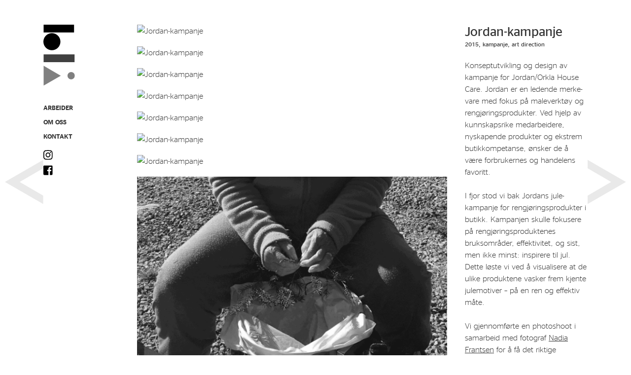

--- FILE ---
content_type: text/html; charset=utf-8
request_url: https://blaadesign.no/arbeider/jordan/
body_size: 3712
content:
<!doctype html>
<!-- 
                                                          
    ______ _    _    ______          _                  
    | ___ \ |  (_)   |  _  \        (_)                 
    | |_/ / | __ _   | | | |___  ___ _  __ _ _ __       
    | ___ \ |/ _` |  | | | / _ \/ __| |/ _` | '_ \      
    | |_/ / | (_| |  | |/ /  __/\__ \ | (_| | | | |     
    \____/|_|\__,_|  |___/ \___||___/_|\__, |_| |_|     
                                        __/ |           
                                       |___/              


    This website runs on Stacey (http://staceyapp.com)
    and features the font Stag Sans by Christian Schwartz

-->  

<html lang="nb-no">
<head>
<meta charset="utf-8" />
<title>Jordan-kampanje &raquo; Blå Design</title>
<link rel="alternate" type="application/atom+xml" href="../../?/feed/" />
<!-- Mobile -->
<meta name="viewport" content="width=device-width, initial-scale=1">

<meta name="author" content="Blå Design AS" />
<meta name="keywords" content="Blå Design AS, Blå Design, Blå, Blaa Design AS, Blaa Design, Blaa, grafisk design, grafisk, design, visuell kommunikasjon, trykk, print, identitetsdesign, logo, brosjyrer, magasin, bøker, web, webdesign, layout, trykksaker, oslo, norge, norway" />
<meta name="description" content="Å forenkle hverdagen til forbrukerne har alltid vært målet for Jordan, og denne kampanjen skulle ikke være et unntak: den skulle fokusere på Jordans ulike rengjøringsartikler, deres bruksområder, effektivitet og sist, men ikke minst inspirere til jul. Gå inn på nettsiden for flere bilder og detaljer." />

<!-- Facebook -->
<meta property="fb:app_id" content="1079385575434093">
<meta property="og:url" content="https://blaadesign.no/arbeider/jordan/" />
<meta property="og:type" content="website">
<meta property="og:title" content="Jordan-kampanje av Blå Design">
<meta property="og:description" content="Å forenkle hverdagen til forbrukerne har alltid vært målet for Jordan, og denne kampanjen skulle ikke være et unntak: den skulle fokusere på Jordans ulike rengjøringsartikler, deres bruksområder, effektivitet og sist, men ikke minst inspirere til jul. Gå inn på nettsiden for flere bilder og detaljer.">
<meta property="og:site_name" content="Blå Design">

<meta property="og:image" content="http://blaadesign.no/content/4.arbeider/038.jordan/07_jordan_blaaweb.avif" />
<meta property="og:image" content="http://blaadesign.no/content/4.arbeider/038.jordan/06_jordan_blaaweb.avif" />
<meta property="og:image" content="http://blaadesign.no/content/4.arbeider/038.jordan/05_jordan_blaaweb.avif" />
<meta property="og:image" content="http://blaadesign.no/content/4.arbeider/038.jordan/04_jordan_blaaweb.avif" />
<meta property="og:image" content="http://blaadesign.no/content/4.arbeider/038.jordan/03_jordan_blaaweb.avif" />
<meta property="og:image" content="http://blaadesign.no/content/4.arbeider/038.jordan/02_jordan_blaaweb.avif" />
<meta property="og:image" content="http://blaadesign.no/content/4.arbeider/038.jordan/01_jordan_blaaweb.avif" />
<meta property="og:image" content="http://blaadesign.no/content/4.arbeider/038.jordan/000_jordan_blaaweb.gif" />
<meta property="og:image" content="http://blaadesign.no/content/4.arbeider/038.jordan/00_jordan_blaaweb.avif" />


<!-- Twitter -->
<meta name="twitter:card" content="summary" />
<meta name="twitter:site" content="@blaadesign" />
<meta name="twitter:creator" content="@blaadesign" />
<meta name="twitter:url" content="https://blaadesign.no/arbeider/jordan/" />
<meta name="twitter:title" content="Jordan-kampanje av Blå Design" />
<meta name="twitter:description" content="Å forenkle hverdagen til forbrukerne har alltid vært målet for Jordan, og denne kampanjen skulle ikke være et unntak: den skulle fokusere på Jordans ulike rengjøringsartikler, deres bruksområder, effektivitet og sist, men ikke minst inspirere til jul. Gå inn på nettsiden for flere bilder og detaljer." />
<meta name="twitter:image:src" content="http://blaadesign.no/content/4.arbeider/038.jordan/07_jordan_blaaweb.avif" />


<!-- CSS -->
<link rel="stylesheet" href="../../public/docs/css/reset.css?120118" />
<link rel="stylesheet" href="../../public/docs/css/blaa.css?050918" />


<noscript>
  <style>.fade-in {opacity:1;}</style>
</noscript>


<!--[if lt IE 9]>
<script src="https://html5shiv.googlecode.com/svn/trunk/html5.js"></script>
<![endif]-->
<!-- GDPR safe tracking -->
<script defer data-domain="blaadesign.no" src="https://pa.weform.agency/js/script.js"></script>
<script defer data-site-id="a82a129d2bb7" src="https://rybbit.weform.agency/api/script.js"></script>
<!-- Script loading via lab.js -->
<script src="/public/docs/js/lab.min.js"></script>
<script>
  $LAB
  .script("//code.jquery.com/jquery-1.12.4.min.js").wait()
  .script("/public/docs/js/nprogress.min.js")
  .wait(function(){
      //Progressbar
      NProgress.start();
      NProgress.set(0.3);
  })
  .script("/public/docs/js/plugins.min.js").wait()
  .script("/public/docs/js/respond.min.js")
  .script("/public/docs/js/load.min.js?020718")
  .script("/public/docs/js/load-ios.min.js")
  .script("/public/docs/js/cookies-eu-banner.min.js")
  .script("/public/docs/js/analytics.min.js")
</script>
<script async src="https://umami.blaadesign.no/script.js" data-website-id="38a2b572-b7ae-4c15-b3cc-f45f7c562aa6"></script>

<!-- Favicons -->
<link rel="apple-touch-icon" sizes="180x180" href="../../public/images/apple-touch-icon.png" />
<link rel="icon" type="image/png" sizes="32x32" href="../../public/images/favicon-32x32.png" />
<link rel="icon" type="image/png" sizes="16x16" href="../../public/images/favicon-16x16.png" />
<link rel="manifest" href="../../public/images/manifest.json" />
<link rel="mask-icon" href="../../public/images/safari-pinned-tab.svg" color="#000000" />
<link rel="shortcut icon" href="../../public/images/favicon.ico" />
<meta name="msapplication-config" content="../../public/images/browserconfig.xml" />
<meta name="theme-color" content="#ffffff" />
</head>

<body>
<div id="cookies-eu-banner" style="display: none;">
    <!--<p>By continuing your visit to this site, you accept the use of cookies by <a href="https://www.google.com/analytics/analytics/">Google Analytics</a> and <a href="https://www.facebook.com/business/learn/facebook-ads-pixel">Facebook Pixel</a> to make visits statistics.</p>-->
    <p>Aksepterer du bruk av informasjonskapsler som gir oss anonymisert statistikk og hjelper oss med å forbedre denne nettsiden?</p>
    <button id="cookies-eu-reject">Avslå</button>
    <button id="cookies-eu-accept">Godta</button>
</div>
<!-- Google Tag Manager (noscript) -->
<noscript><iframe src="https://www.googletagmanager.com/ns.html?id=GTM-MX896Q7"
height="0" width="0" style="display:none;visibility:hidden"></iframe></noscript>
<!-- End Google Tag Manager (noscript) -->
<!-- Facebook pixel (noscript) -->
<noscript><img height="1" width="1" style="display:none" src="https://www.facebook.com/tr?id=536913739989260&ev=PageView&noscript=1" alt="FB pixel" /></noscript>
<!-- End Facebook pixel (noscript) -->
<div class="row">
<header class="column grid_2">
  <a href="../../">
    <img id="blaalogo" src="../../public/images/blaa_logo.svg" alt="Blå Design" />
    <img id="blaalogo-m" src="../../public/images/blaa_logo_m.svg" alt="Blå Design" />
  </a>
  <nav>
    <div class="follow-wrapper">
      <div class="meny follow">
        <ul>
          <li><a href="../../">Arbeider</a></li>
          <li><a href="../../om-oss/">Om oss</a></li>
          <li><a href="../../kontakt/">Kontakt</a></li>
        </ul>
        <ul class="some__nav">
          <li class="some__nav-divider"><a href="#">------------</a></li>
          <li class="some__nav-instagram"><a href="//instagram.com/blaadesign"><img src="../../public/images/instagram.svg" alt="Instagram: @blaadesign">Instagram</a></li>
          <li class="some__nav-facebook"><a href="//facebook.com/blaadesign"><img src="../../public/images/facebook-square.svg" alt="Facebook: @blaadesign">Facebook</a></li>
        </ul>
      </div>
    </div>
  </nav>
</header>

<aside class="column grid_7 project fade-in">
<div id="media">
  

      	<div class="image">
		<img src="../../content/4.arbeider/038.jordan/07_jordan_blaaweb.avif" alt="Jordan-kampanje">
    
	</div>
	<div class="image">
		<img src="../../content/4.arbeider/038.jordan/06_jordan_blaaweb.avif" alt="Jordan-kampanje">
    
	</div>
	<div class="image">
		<img src="../../content/4.arbeider/038.jordan/05_jordan_blaaweb.avif" alt="Jordan-kampanje">
    
	</div>
	<div class="image">
		<img src="../../content/4.arbeider/038.jordan/04_jordan_blaaweb.avif" alt="Jordan-kampanje">
    
	</div>
	<div class="image">
		<img src="../../content/4.arbeider/038.jordan/03_jordan_blaaweb.avif" alt="Jordan-kampanje">
    
	</div>
	<div class="image">
		<img src="../../content/4.arbeider/038.jordan/02_jordan_blaaweb.avif" alt="Jordan-kampanje">
    
	</div>
	<div class="image">
		<img src="../../content/4.arbeider/038.jordan/01_jordan_blaaweb.avif" alt="Jordan-kampanje">
    
	</div>
	<div class="image">
		<img src="../../content/4.arbeider/038.jordan/000_jordan_blaaweb.gif" alt="Jordan-kampanje">
    
	</div>
	<div class="image">
		<img src="../../content/4.arbeider/038.jordan/00_jordan_blaaweb.avif" alt="Jordan-kampanje">
    
	</div>

  
  
  
  
  
</div>
</aside>
<article class="column grid_3 projectinfo">
<h1 class="title">Jordan-kampanje</h1>
<h2 class="tags">2015, kampanje, art direction</h2>
<br />
<p>Konsept­&shy;utvikling og design av kampanje for Jordan/Orkla House Care. Jordan er en ledende merke&shy;vare med fokus på male&shy;verktøy og rengjørings&shy;produkter. Ved hjelp av kunnskaps&shy;rike med&shy;arbeidere, nyskapende produkter og ekstrem butik&shy;kompetanse, ønsker de å være for&shy;brukernes og handelens favoritt.
<br />
<br />
I fjor stod vi bak Jordans jule&shy;kampanje for rengjørings&shy;produkter i butikk. Kampanjen skulle fokusere på rengjørings&shy;produktenes bruksområder, effektivitet, og sist, men ikke minst: inspirere til jul. Dette løste vi ved å visualisere at de ulike produk­tene vasker frem kjente jule&shy;motiver – på en ren og effektiv måte. 
<br />
<br />
Vi gjennom&shy;førte en photo&shy;shoot i samarbeid med foto&shy;graf <a href="http://www.nadiafrantsen.no/" title="Nadia Frantsen">Nadia Frantsen</a> for å få det riktige uttrykket på bildene.</p>

<ul class="psocial">
	
	<li class="tweet"><a title="Tweet om Jordan-kampanje" href="https://twitter.com/share?url=http://blaadesign.no/arbeider/jordan/&amp;text=Check%20out%20@BlaaDesign's%20Jordan-kampanje%20project:%20" target="_blank" rel="nofollow"><img src="../../public/images/twitter.svg" alt="Twitter"></a></li>
</ul>
</article>
</div>
<div id="navwrap"> 
	<div class="nprev"> 
		<a href="../../arbeider/med/" title="MED" rel="prev"><img src="../../public/images/p_prev.svg" alt="MED" /></a>
	</div> 	

	<div class="nnext">  
		<a href="../../arbeider/mosaico/" title="Mosaico" rel="next"><img src="../../public/images/p_next.svg" alt="Mosaico" /></a>
	</div> 

</div>
<footer class="row fade-in">
<hr />
    <!--<div id="twitter" class="column grid_4">
        <ul><li class="small float-left"><span class="tstatus">Teknisk feil. Twitterstrømmen er ikke tilgjengelig akkurat nå. </span><span class="tmeta"> [<a href="http://twitter.com/blaadesign">Gå inn her isteden.</a>]</span></li></ul>
    </div>-->
    <div class="column grid_4">
        <ul class="some__footer">
          <li class="some__footer-instagram"><a href="//instagram.com/blaadesign"><img src="../../public/images/instagram.svg" alt="Instagram: @blaadesign">Instagram</a></li>
          <li class="some__footer-facebook"><a href="//facebook.com/blaadesign"><img src="../../public/images/facebook-square.svg" alt="Facebook: @blaadesign">Facebook</a></li>
        </ul>
    </div>
    <div id="kommunikasjon" class="column">

        <div id="adresse">
            <p class="small">Tlf.: <a href="tel:+4722172726">22 17 27 26</a></p>
            <p class="small">E-post: <a href="/cdn-cgi/l/email-protection#72021d010632101e13131617011b151c5c1c1d"><span class="__cf_email__" data-cfemail="4c3c233f380c2e202d2d28293f252b22622223">[email&#160;protected]</span></a></p>
            <p class="small">Org. nr.: <a href="//w2.brreg.no/enhet/sok/detalj.jsp?orgnr=984023413">984 023 413 MVA</a></p>
        </div>
    </div>
</footer>
<script data-cfasync="false" src="/cdn-cgi/scripts/5c5dd728/cloudflare-static/email-decode.min.js"></script><script defer src="https://static.cloudflareinsights.com/beacon.min.js/vcd15cbe7772f49c399c6a5babf22c1241717689176015" integrity="sha512-ZpsOmlRQV6y907TI0dKBHq9Md29nnaEIPlkf84rnaERnq6zvWvPUqr2ft8M1aS28oN72PdrCzSjY4U6VaAw1EQ==" data-cf-beacon='{"version":"2024.11.0","token":"5aec3c6e7b88456586d68cb4fa14d8ac","r":1,"server_timing":{"name":{"cfCacheStatus":true,"cfEdge":true,"cfExtPri":true,"cfL4":true,"cfOrigin":true,"cfSpeedBrain":true},"location_startswith":null}}' crossorigin="anonymous"></script>
</body>
</html>
<!-- Site last updated: 2024-12-09T22:43:46+11:00 -->


<!-- Stacey(2.3.0). -->

--- FILE ---
content_type: text/css; charset=utf-8
request_url: https://blaadesign.no/public/docs/css/blaa.css?050918
body_size: 3775
content:
.grid_1{width:80px}.grid_2{width:200px}.grid_3{width:320px}.grid_4{width:440px}.grid_5{width:560px}.grid_6{width:680px}.grid_7{width:800px}.grid_8{width:920px}.grid_9{width:1040px}.grid_10{width:1160px}.grid_11{width:1280px}.grid_12{width:1400px}.column{margin:0 20px 0 20px;overflow:hidden;float:left;display:inline}.row{margin:0 auto;width:1440px;overflow:hidden}.row .row{margin:0 -20px 0 -20px;width:auto;display:inline-block}@media only screen and (min-width: 1140px) and (max-width: 1439px){.grid_1{width:59px}.grid_2{width:154px}.grid_3{width:249px}.grid_4{width:344px}.grid_5{width:439px}.grid_6{width:534px}.grid_7{width:629px}.grid_8{width:724px}.grid_9{width:819px}.grid_10{width:914px}.grid_11{width:1009px}.grid_12{width:1104px}.column{margin:0 18px 0 18px;overflow:hidden;float:left;display:inline}.row{margin:0 auto;width:1140px;overflow:hidden}.row .row{margin:0 -18px 0 -18px;width:auto;display:inline-block}}@media only screen and (min-width: 960px) and (max-width: 1139px){.grid_1{width:48px}.grid_2{width:128px}.grid_3{width:208px}.grid_4{width:288px}.grid_5{width:368px}.grid_6{width:448px}.grid_7{width:528px}.grid_8{width:608px}.grid_9{width:688px}.grid_10{width:768px}.grid_11{width:848px}.grid_12{width:928px}.column{margin:0 16px 0 16px;overflow:hidden;float:left;display:inline}.row{margin:0 auto;width:960px;overflow:hidden}.row .row{margin:0 -16px 0 -16px;width:auto;display:inline-block}}@media only screen and (min-width: 768px) and (max-width: 959px){.grid_1{width:36px}.grid_2{width:100px}.grid_3{width:164px}.grid_4{width:228px}.grid_5{width:292px}.grid_6{width:356px}.grid_7{width:420px}.grid_8{width:484px}.grid_9{width:548px}.grid_10{width:612px}.grid_11{width:676px}.grid_12{width:740px}.column{margin:0 14px 0 14px;overflow:hidden;float:left;display:inline}.row{margin:0 auto;width:768px;overflow:hidden}.row .row{margin:0 -14px 0 -14px;width:auto;display:inline-block}}@media only screen and (max-width: 767px){.grid_1,.grid_2,.grid_3,.grid_4,.grid_5,.grid_6,.grid_7,.grid_8,.grid_9,.grid_10,.grid_11,.grid_12{width:300px}.column{margin:10px 0 0 0;overflow:hidden;float:left;display:inline}.row{margin:0 auto;width:300px;overflow:hidden}.row .row{margin:0;width:auto;display:inline-block}}@media only screen and (min-width: 480px) and (max-width: 767px){.grid_1,.grid_2,.grid_3,.grid_4,.grid_5,.grid_6,.grid_7,.grid_8,.grid_9,.grid_10,.grid_11,.grid_12{width:456px}.column{margin:10px 0 0 0;overflow:hidden;float:left;display:inline}.row{margin:0 auto;width:456px;overflow:hidden}.row .row{margin:0;width:auto;display:inline-block}}.container:after{content:"\0020";display:block;height:0;clear:both;visibility:hidden}.clearfix:before,.clearfix:after,.row:before,.row:after{content:'\0020';display:block;overflow:hidden;visibility:hidden;width:0;height:0}.row:after,.clearfix:after{clear:both}.row,.clearfix{zoom:1}.clear{clear:both;display:block;overflow:hidden;visibility:hidden;width:0;height:0}#nprogress{pointer-events:none}#nprogress .bar{background:#399947;position:fixed;z-index:1031;top:0;left:0;width:100%;height:2px}#nprogress .peg{display:block;position:absolute;right:0px;width:100px;height:100%;box-shadow:0 0 10px #2f823b, 0 0 5px #2f823b;opacity:1.0;-webkit-transform:rotate(3deg) translate(0px, -4px);-ms-transform:rotate(3deg) translate(0px, -4px);transform:rotate(3deg) translate(0px, -4px)}body{margin:50px 0 0 0;padding:0;background:#fff;color:#333}.img-left{float:left;margin:0 30px 30px 0;border:none}.img-right{float:right;margin:0 0 30px 30px;border:none}.clear{clear:both}.float-left{float:left}.float-right{float:right}.text-left{text-align:left}.text-right{text-align:right}.text-center{text-align:center}.text-justify{text-align:justify}.normal{font-weight:300}.medium{font-weight:500}.bold{font-weight:700}.italic{font-style:italic}.underline{border-bottom:1px solid}.highlight{background:#ffffcc}.nopadding{padding:0}.noindent{margin-left:0;padding-left:0}.nobullet{list-style:none;list-style-image:none}.block{display:block}.hidden{display:none}.hide{display:none}.fixed{position:fixed}@font-face{font-family:'StagSansWeb';src:url("fonts/StagSansWeb-Light.eot");src:url("fonts/StagSansWeb-Light.eot?#iefix") format("embedded-opentype"),url("fonts/StagSansWeb-Light.woff") format("woff"),url("fonts/StagSansWeb-Light.ttf") format("ttf"),url("fonts/StagSansWeb-Light.svg#StagSansLight") format("svg");font-style:normal;font-weight:200;font-stretch:normal;font-display:swap}@font-face{font-family:'StagSansWeb';src:url("fonts/StagSansWeb-Book.eot");src:url("fonts/StagSansWeb-Book.eot?#iefix") format("embedded-opentype"),url("fonts/StagSansWeb-Book.woff") format("woff"),url("fonts/StagSansWeb-Book.ttf") format("ttf"),url("fonts/StagSansWeb-Book.svg#StagSansBook") format("svg");font-style:normal;font-weight:300;font-stretch:normal;font-display:swap}@font-face{font-family:'StagSansWeb';src:url("fonts/StagSansWeb-Medium.eot");src:url("fonts/StagSansWeb-Medium.eot?#iefix") format("embedded-opentype"),url("fonts/StagSansWeb-Medium.woff") format("woff"),url("fonts/StagSansWeb-Medium.ttf") format("ttf"),url("fonts/StagSansWeb-Medium.svg#StagSansMedium") format("svg");font-style:normal;font-weight:500;font-stretch:normal;font-display:swap}@font-face{font-family:'StagSansWeb';src:url("fonts/StagSansWeb-Semibold.eot");src:url("fonts/StagSansWeb-Semibold.eot?#iefix") format("embedded-opentype"),url("fonts/StagSansWeb-Semibold.woff") format("woff"),url("fonts/StagSansWeb-Semibold.ttf") format("ttf"),url("fonts/StagSansWeb-Semibold.svg#StagSansSemibold") format("svg");font-style:normal;font-weight:600;font-stretch:normal;font-display:swap}@font-face{font-family:'StagSansWeb';src:url("fonts/StagSansWeb-Bold.eot");src:url("fonts/StagSansWeb-Bold.eot?#iefix") format("embedded-opentype"),url("fonts/StagSansWeb-Bold.woff") format("woff"),url("fonts/StagSansWeb-Bold.ttf") format("ttf"),url("fonts/StagSansWeb-Bold.svg#StagSansBold") format("svg");font-style:normal;font-weight:700;font-stretch:normal;font-display:swap}body{font-size:1em;line-height:1.5em;font-family:"StagSansWeb",Helvetica,Arial,sans-serif;font-weight:200;-webkit-font-smoothing:antialiased;-webkit-text-size-adjust:none;word-break:hyphenate;hyphens:hyphenate;-webkit-hyphens:hyphenate;-webkit-hyphenate-character:"\2010";-webkit-hyphenate-limit-after:1;-webkit-hyphenate-limit-before:3;-moz-hyphens:hyphenate;-moz-hyphenate-character:"\2010";-moz-hyphenate-limit-after:1;-moz-hyphenate-limit-before:3;overflow-wrap:break-word}.small,small{font-size:.8125em;line-height:1.38462em}.normal,h3{font-size:1em;line-height:1.5em}.large,h2,h1{font-size:1.625em;line-height:1.38462em}.huge{font-size:2.625em;line-height:1.14286em}.massive{font-size:4.25em;line-height:1.05882em}.gigantic{font-size:6.875em;line-height:1.09091em}sup,sub{height:0;vertical-align:baseline;_vertical-align:bottom;position:relative;bottom:1px}sub{bottom:auto;top:1px;font-size:.6em}em{font-style:italic}strong{font-weight:500}blockquote{color:#777777;margin:10px 0 15px 0;padding:0 0 0 5px;border-left:1px solid #747474}blockquote p{color:#777777;font-style:italic}blockquote cite{display:block;color:#555555}blockquote cite a,blockquote cite a:visited,blockquote cite a:visited{color:#555555}blockquote cite:before{content:"\2014 \0020"}blockquote span{width:15px;display:inline-block}hr{margin:20px 0 20px 0;border:0;border-top:1px solid #999999;height:2px;width:100%;text-align:left}a:link{color:#333;text-decoration:none;outline:0}a:visited{color:#333333;text-decoration:none;outline:0}a:active{color:#333333;text-decoration:none;outline:0}a:hover{color:#333333;text-decoration:underline;outline:0}a:focus{-moz-outline-style:none}ul,ol{margin-bottom:20px}ul{list-style:none outside}ol{list-style:decimal}ol,ul.square,ul.circle,ul.disc{margin-left:15px}ul.square{list-style:square outside}ul.circle{list-style:circle outside}ul.disc{list-style:disc outside}ul.fancy li{padding:0 0 0 15px;background:transparent url("../../images/bullet.png") no-repeat 0 3px}ul ul,ul ol,ol ol,ol ul{margin:4px 0 5px 30px}ul ul li,ul ol li,ol ol li,ol ul li{margin-bottom:6px}li{margin-bottom:12px}img{border:0}.max-image{width:100%;height:auto}a.btn{margin:5px 0 5px 0;padding:4px 28px 4px 8px;display:inline-block;color:#fff;border:1px solid #444444;background:#333 url(../../images/btn-arrow.png) no-repeat right;border-radius:4px;-webkit-border-radius:4px;-moz-border-radius:4px;cursor:pointer !important}a:hover.btn{text-decoration:underline}#stylized-form{margin:10px 0 20px 0;padding:20px;background-color:#f4f4f4;-webkit-border-radius:4px;-moz-border-radius:4px}.wrapper-block label{padding:0;display:block;font-weight:700;text-align:right;width:140px;float:left}.wrapper-block [type="text"]{padding:4px 2px;border:solid 1px #bbbbbb;width:200px;margin:2px 0 15px 10px}.wrapper-block select{padding:2px;border:solid 1px #bbbbbb;margin:2px 0 15px 10px}.wrapper-block [type="radio"]{margin:0 2px 15px 10px}.wrapper-block [type="checkbox"]{margin:0 2px 15px 10px}.wrapper-block textarea{padding:4px 2px;border:solid 1px #bbbbbb;width:200px;margin:2px 0 15px 10px}.wrapper-inline label{padding:0;display:block;text-align:right;width:140px;float:left}.wrapper-inline [type="text"]{padding:4px 2px;border:solid 1px #bbbbbb;width:200px;margin:2px 0 15px 10px;float:left}.wrapper-inline select{padding:4px 2px;border:solid 1px #bbbbbb;margin:2px 0 15px 10px;float:left}.wrapper-inline [type="radio"]{margin:0 2px 15px 10px;float:left}.wrapper-inline [type="checkbox"]{margin:0 2px 15px 10px;float:left}.wrapper-inline textarea{padding:4px 2px;border:solid 1px #bbbbbb;width:140px;margin:2px 0 15px 10px;float:left}a.btn-form,input.btn-form{margin:5px 0 5px 150px;padding:4px 28px 4px 8px;display:inline-block;color:#ffffff;border:1px solid #444444;background:#333 url(../../images/btn-arrow.png) no-repeat right;border-radius:4px;-webkit-border-radius:4px;-moz-border-radius:4px;cursor:pointer !important}.small-label{display:block;color:#666666;text-align:right;width:140px}table{margin:0 0 20px 0;width:100%}table th{padding:10px 8px 10px 8px;background-color:#e2e2e2;color:#333333;border:1px solid #999999}table td{padding:10px 8px 10px 8px;background-color:#e2e2e2;color:#333333;border:1px solid #999999}table tr.even td{background-color:#ffffff}table tr.odd td{background-color:#f3f3f3}table td.highlight{color:#ffffff}table tr td.highlight{background-color:#333333}#cookies-eu-banner{background:#444;color:#fff;padding-top:20px;padding-bottom:20px;text-align:center;position:fixed;bottom:0;width:100%;z-index:9999999}#cookies-eu-banner p{font-size:1.11111em;padding:5px}#cookies-eu-banner a{color:#fff;border-bottom:1px solid #fff}#cookies-eu-banner a:hover{text-decoration:none}#cookies-eu-more,#cookies-eu-accept,#cookies-eu-reject{text-decoration:none;background:#399947;color:#000;border:1px solid #399947;cursor:pointer;padding:8px 40px;margin:10px 0;margin-top:20px;font-size:1em;font-weight:bold;transition:background 0.07s, color 0.07s, border-color 0.07s}#cookies-eu-more:hover,#cookies-eu-more:focus,#cookies-eu-accept:hover,#cookies-eu-accept:focus{background:#2f823b;color:#000}#cookies-eu-more{margin-left:7px}#cookies-eu-reject{background:none;font-weight:normal;color:#ccc;border:1px solid #666}#cookies-eu-reject:hover,#cookies-eu-reject:focus{background:#555}#blaalogo-m{display:none}nav .meny{width:100px}nav .meny li{margin-bottom:5px;font-size:.83333em;font-weight:500;text-transform:uppercase}nav select{display:none}nav .follow-wrapper{position:absolute;height:200px}nav .follow-wrapper .follow{position:absolute;padding-top:26px}nav .follow-wrapper .follow.fixed{position:fixed;top:0}.video-container,.gmaps{position:relative;margin:0 0 20px 0;padding-bottom:51%;padding-top:42px;height:0;overflow:hidden}.video-container iframe,.video-container object,.video-container embed,.gmaps iframe,.gmaps object,.gmaps embed{position:absolute;top:0;left:0;width:100%;height:100%}.vimeo-front,.vimeo-front-opacity{position:relative;margin:0 2px 30px 0;padding-bottom:51%;padding-top:46px;height:0;overflow:hidden;border:0}.vimeo-front iframe,.vimeo-front object,.vimeo-front embed,.vimeo-front-opacity iframe,.vimeo-front-opacity object,.vimeo-front-opacity embed{position:absolute;top:0;left:0;width:100%;height:100%}.lp-quote{margin-top:0;margin-bottom:130px;margin-right:10%}.lp-quote q{font-size:2.875em;line-height:1.14783em !important;font-weight:300}@media only screen and (max-width: 959px){.lp-quote{margin-top:50px;margin-bottom:70px;margin-right:0}.lp-quote q{font-size:2em;line-height:1.2em !important;font-weight:300}}.some__nav img,.some__footer img{height:22px;width:auto;opacity:1}.some__nav img:hover,.some__footer img:hover{opacity:0.7}.some__nav{margin-top:-10px}.some__nav-divider,.some__nav-instagram,.some__nav-facebook{font-size:0 !important;padding:0;margin:0}.some__nav-divider{height:0}.some__nav-facebook{margin-top:-8px}.some__footer-instagram,.some__footer-facebook{display:inline;font-size:0}.some__footer-facebook{margin-left:4px}#bg{top:30%;width:100%;position:fixed;text-align:center;z-index:-99}#thumbnails a:hover{text-decoration:none}#thumbnails ul li{float:left;padding:0;display:inline;-webkit-transition:all .50s ease-in;-moz-transition:all .50s ease-in;-o-transition:all .50s ease-in;-ms-transition:all .50s ease-in;transition:all .50s ease-in;cursor:pointer !important}#thumbnails ul li div.thumb{cursor:pointer !important}#thumbnails ul li span{overflow:hidden;display:block;cursor:pointer !important}#thumbnails ul li .thumbinfo{padding-top:6px;line-height:1}#thumbnails ul li .thumbinfo h1,#thumbnails ul li .thumbinfo h2{display:inline;font-size:.83333em}#thumbnails ul li .thumbinfo h1{font-weight:500}#thumbnails ul li .thumbinfo h2{font-weight:300}.project img, .project .mp4-video video{width:100%;height:auto;margin-bottom:20px}.projectinfo h1{font-weight:300;line-height:1.05882em}.projectinfo h2{margin-top:6px;font-size:.76923em;font-weight:300;line-height:1.05882em}.projectinfo p{word-wrap:break-word}.projectinfo a{text-decoration:underline}#navwrap{position:fixed;top:45%;left:0;width:100%;margin-bottom:30px;z-index:99}#navwrap .nprev,#navwrap .nnext{position:absolute;height:100%;opacity:0.1}#navwrap .nprev{left:10px}#navwrap .nnext{right:10px}.psocial{margin-top:30px;margin-bottom:10px}.psocial .tweet,.psocial .behance{opacity:0.3;height:28px;width:auto;margin-top:10px;margin-right:10px;display:inline}.psocial .tweet img,.psocial .behance img{height:28px;width:auto}.contact img,.about img{width:100%;height:auto;margin-bottom:20px}.contact a,.about a{text-decoration:underline}.contact h1,.about h1{line-height:2.1em;font-weight:300}.contact h2,.about h2{font-size:1em;font-weight:300}.contact p strong,.about p strong{font-weight:300}.contact .ansatte a,.about .ansatte a{text-decoration:none}.contact .ansatte a:hover,.about .ansatte a:hover{text-decoration:underline}.flex-container{display:flex;justify-content:space-around;align-items:center;margin-top:50px;margin-bottom:50px}.flex-container img{margin:0;padding:0}.flex-wrap{flex-wrap:wrap}.flex-reverse{flex-direction:row-reverse}.flex-item{max-width:50%}.flex-item--reverse{justify-content:flex-end}.flex-item--top{align-self:flex-start}.flex-item--bottom{align-self:flex-end}.about h2{font-size:1.375em;margin-bottom:10px}.omoss-quote{margin-top:115px;margin-bottom:130px}.omoss-quote q{font-size:2.875em;line-height:1.14783em !important;font-weight:300}.flex-container-brand{display:flex;justify-content:space-around;align-items:center;flex-wrap:wrap}.brandlogo{max-width:150px;min-width:150px;padding:20px 20px 0 0}@media only screen and (max-width: 767px){.flex-container{flex-direction:column;margin-top:10px;margin-bottom:10px}.flex-container img{margin-bottom:20px}.omoss-quote{margin-top:55px;margin-bottom:70px}.omoss-quote q{font-size:2em;line-height:1.2em !important;font-weight:300}.brandlogo{max-width:130px;min-width:130px;padding:0}}footer{padding-top:30px;padding-bottom:30px}footer #twitter{background-image:url(../../images/twitter.svg);background-repeat:no-repeat;background-position:top left;background-size:20px auto;padding-left:40px}footer #twitter ul{display:block;clear:both}footer #twitter ul li{list-style:none;word-wrap:break-word}footer #kommunikasjon{float:right}footer #kommunikasjon #adresse{background-image:url(../../images/contact.svg);background-repeat:no-repeat;background-position:top left;background-size:22px auto;padding-left:40px;margin-right:40px;float:left;width:auto}footer #kommunikasjon #kontakt{float:left;width:auto}.fade-in{opacity:0}.hidden{display:none}.visible{display:block}::selection{background:#399947;color:#fff}::-moz-selection{background:#399947;color:#fff}img::selection{background:#399947}img::-moz-selection{background:#399947}body{-webkit-tap-highlight-color:fadeout(red, 62%)}#toTop{display:none;text-decoration:none;position:fixed;bottom:10px;right:10px;overflow:hidden;width:42px;height:35px;border:none;text-indent:-999px;background:url(../../images/ui.totop.svg) no-repeat left top}#toTopHover{background:url(../../images/ui.totop.svg) no-repeat left -35px;width:42px;height:35px;display:block;overflow:hidden;float:left;opacity:0;-moz-opacity:0;filter:alpha(opacity=0)}#toTop:active,#toTop:focus{outline:none}.twitter-share-button{margin-top:20px}#bg{left:5.9%;width:100%;position:fixed;text-align:center;z-index:-99}#thumbnails ul li{margin-right:30px;margin-bottom:30px;width:355px}#thumbnails ul li div.thumb{width:355px;height:228px;background-size:355px 456px !important;-moz-background-size:355px 456px !important;-o-background-size:355px 456px !important;webkit-background-size:355px 456px !important}#thumbnails ul li div.thumb img{width:355px;height:456px;margin-top:-228px}#thumbnails ul li span{width:355px;height:228px}.vimeo-front{width:1125px}.video-container{margin-bottom:30px}.image-front{margin-bottom:30px}.image-front img{width:1125px}@media only screen and (min-width: 1140px) and (max-width: 1439px){#bg{left:5.6%;width:100%;position:fixed;text-align:center;z-index:-99}#bg img{width:520px;height:auto}#thumbnails ul li{margin-right:26px;margin-bottom:26px;width:277px}#thumbnails ul li div.thumb{width:277px;height:178px;background-size:277px 356px !important;-moz-background-size:277px 356px !important;-o-background-size:277px 356px !important;webkit-background-size:277px 356px !important}#thumbnails ul li div.thumb img{width:277px;height:356px;margin-top:-178px}#thumbnails ul li span{width:277px;height:178px}.vimeo-front{margin:0 2px 26px 0;padding-top:32px;width:883px}.video-container{margin-bottom:26px}.image-front{margin-bottom:26px}.image-front img{margin:0 2px 0 0;width:883px}}@media only screen and (min-width: 960px) and (max-width: 1139px){#bg{left:5%;width:100%;position:fixed;text-align:center;z-index:-99}#bg img{width:475px;height:auto}#thumbnails ul li{margin-right:30px;margin-bottom:30px;width:354px}#thumbnails ul li div.thumb{width:354px;height:227px;background-size:354px 454px !important;-moz-background-size:354px 454px !important;-o-background-size:354px 454px !important;webkit-background-size:354px 454px !important}#thumbnails ul li div.thumb img{width:354px;height:454px;margin-top:-227px}#thumbnails ul li span{width:354px;height:227px}.vimeo-front{margin:0 1px 30px 0;padding-top:32px;width:738px}.video-container{margin-bottom:30px;padding-top:25px;width:526px}.image-front{margin-bottom:30px}.image-front img{margin:0 1px 0 0;width:738px}.about .grid_6,.contact .grid_6{width:608px}}@media only screen and (min-width: 768px) and (max-width: 959px){#bg{left:4.69%;width:100%;position:fixed;text-align:center;z-index:-99}#bg img{width:400px;height:auto}.vimeo-front{margin:0 0 30px 0;padding-top:20px;width:582px}.video-container{margin-bottom:25px;padding-top:20px;width:420px}.image-front{margin-bottom:25px}.image-front img{margin:0 0 5px 0;width:582px}#thumbnails ul li{margin-right:25px;margin-bottom:25px;width:278px}#thumbnails ul li div.thumb{width:278px;height:179px;background-size:278px 358px !important;-moz-background-size:278px 358px !important;-o-background-size:278px 358px !important;webkit-background-size:278px 358px !important}#thumbnails ul li div.thumb img{width:278px;height:358px;margin-top:-179px}#thumbnails ul li span{width:278px;height:179px}#thumbnails ul li div.thumbinfo{margin-bottom:5px}.about .grid_6,.contact .grid_6{width:548px}}@media only screen and (max-width: 767px){#blaalogo,.image-front{display:none}#blaalogo-m{display:block;margin-left:auto;margin-right:auto;width:45%;height:auto}nav ul{display:none}nav select{margin-top:30px;margin-bottom:20px;display:inline-block;width:100%}.fixed{position:relative;float:none}#navwrap{position:relative;width:100%;z-index:99;height:100px}#navwrap .nprev,#navwrap .nnext{position:absolute;height:100%;opacity:0.1}#navwrap .nprev{left:10px}#navwrap .nnext{right:10px}#bg{top:45%;left:0}#bg img{width:50%;height:auto}#thumbnails{margin:0;clear:both}#thumbnails ul li{clear:both;display:block;margin-left:0}#kommunikasjon{margin-top:40px;width:100%}#kommunikasjon #adresse{clear:both}#kommunikasjon #kontakt{margin-top:10px;padding-left:40px;clear:both}.gmaps{height:200px}.ansatte .column{margin-top:0}}@media only screen and (min-width: 480px) and (max-width: 767px){#twitter li{width:415px}#bg{top:40%}#bg img{width:35%}.vimeo-front,.video-container{padding-top:22px;margin:0 0 26px 0;width:455px}.mobile-hidden{display:none !important}#thumbnails ul li{margin-right:20px;margin-bottom:20px;width:455px}#thumbnails ul li div.thumb{width:455px;height:292px;background-size:455px 584px !important;-moz-background-size:455px 584px !important;-o-background-size:455px 584px !important;webkit-background-size:455px 584px !important}#thumbnails ul li div.thumb img{width:455px;height:584px;margin-top:-292px}#thumbnails ul li span{width:455px;height:292px}}@media only screen and (max-width: 479px){#twitter li{width:260px}.vimeo-front,.video-container{padding-top:14px;margin:0 0 26px 0;width:300px}.image-front{margin-bottom:20px}.image-front img{margin:0 0 26px 0;width:300px}#thumbnails ul li{margin-right:20px;margin-bottom:20px;width:300px}#thumbnails ul li div.thumb{width:300px;height:192px;background-size:300px 384px !important;-moz-background-size:300px 384px !important;-o-background-size:300px 384px !important;webkit-background-size:300px 384px !important}#thumbnails ul li div.thumb img{width:300px;height:384px;margin-top:-192px}#thumbnails ul li span{width:300px;height:192px}}@media print{body{width:95%}}


--- FILE ---
content_type: text/javascript; charset=utf-8
request_url: https://blaadesign.no/public/docs/js/load-ios.min.js
body_size: -553
content:
/*! blaadesign.no - v0.2.0 - 2024-10-02 */$(function(){$('<select aria-label="sidenavigasjon" />').appendTo("nav"),$("<option />",{selected:"selected",value:"",text:"Navigér"}).appendTo("nav select"),$("nav a").each(function(){var a=$(this);$("<option />",{value:a.attr("href"),text:a.text()}).appendTo("nav select")}),$("nav select").change(function(){window.location=$(this).find("option:selected").val()})}),function(a){var b=a.document;if(!location.hash&&a.addEventListener){window.scrollTo(0,1);var c=1,d=function(){return a.pageYOffset||"CSS1Compat"===b.compatMode&&b.documentElement.scrollTop||b.body.scrollTop||0},e=setInterval(function(){b.body&&(clearInterval(e),c=d(),a.scrollTo(0,1===c?0:1))},15);a.addEventListener("load",function(){setTimeout(function(){d()<20&&a.scrollTo(0,1===c?0:1)},0)})}}(this);


--- FILE ---
content_type: text/javascript; charset=utf-8
request_url: https://blaadesign.no/public/docs/js/lab.min.js
body_size: 1103
content:
/*! blaadesign.no - v0.1.0 - 2018-06-13 */!function(a){function b(a){return"[object Function]"==Object.prototype.toString.call(a)}function c(a){return"[object Array]"==Object.prototype.toString.call(a)}function d(a,b){var c=/^\w+\:\/\//;return/^\/\/\/?/.test(a)?a=location.protocol+a:c.test(a)||"/"==a.charAt(0)||(a=(b||"")+a),c.test(a)?a:("/"==a.charAt(0)?r:q)+a}function e(a,b){for(var c in a)a.hasOwnProperty(c)&&(b[c]=a[c]);return b}function f(a){for(var b=!1,c=0;c<a.scripts.length;c++)a.scripts[c].ready&&a.scripts[c].exec_trigger&&(b=!0,a.scripts[c].exec_trigger(),a.scripts[c].exec_trigger=null);return b}function g(a,b,c,d){a.onload=a.onreadystatechange=function(){a.readyState&&"complete"!=a.readyState&&"loaded"!=a.readyState||b[c]||(a.onload=a.onreadystatechange=null,d())}}function h(a){a.ready=a.finished=!0;for(var b=0;b<a.finished_listeners.length;b++)a.finished_listeners[b]();a.ready_listeners=[],a.finished_listeners=[]}function i(a,b,c,d,e){setTimeout(function(){var f,h,i=b.real_src;if("item"in s){if(!s[0])return void setTimeout(arguments.callee,25);s=s[0]}f=document.createElement("script"),b.type&&(f.type=b.type),b.charset&&(f.charset=b.charset),e?w?(c.elem=f,v?(f.preload=!0,f.onpreload=d):f.onreadystatechange=function(){"loaded"==f.readyState&&d()},f.src=i):e&&0==i.indexOf(r)&&a[l]?(h=new XMLHttpRequest,h.onreadystatechange=function(){4==h.readyState&&(h.onreadystatechange=function(){},c.text=h.responseText+"\n//@ sourceURL="+i,d())},h.open("GET",i),h.send()):(f.type="text/cache-script",g(f,c,"ready",function(){s.removeChild(f),d()}),f.src=i,s.insertBefore(f,s.firstChild)):x?(f.async=!1,g(f,c,"finished",d),f.src=i,s.insertBefore(f,s.firstChild)):(g(f,c,"finished",d),f.src=i,s.insertBefore(f,s.firstChild))},0)}function j(){function q(a,b,c){function d(){null!=e&&(e=null,h(c))}var e;A[b.src].finished||(a[n]||(A[b.src].finished=!0),e=c.elem||document.createElement("script"),b.type&&(e.type=b.type),b.charset&&(e.charset=b.charset),g(e,c,"finished",d),c.elem?c.elem=null:c.text?(e.onload=e.onreadystatechange=null,e.text=c.text):e.src=b.real_src,s.insertBefore(e,s.firstChild),c.text&&d())}function r(a,b,c,e){var f,g,j=function(){b.ready_cb(b,function(){q(a,b,f)})},k=function(){b.finished_cb(b,c)};b.src=d(b.src,a[p]),b.real_src=b.src+(a[o]?(/\?.*$/.test(b.src)?"&_":"?_")+~~(1e9*Math.random())+"=":""),A[b.src]||(A[b.src]={items:[],finished:!1}),g=A[b.src].items,a[n]||0==g.length?(f=g[g.length]={ready:!1,finished:!1,ready_listeners:[j],finished_listeners:[k]},i(a,b,f,e?function(){f.ready=!0;for(var a=0;a<f.ready_listeners.length;a++)f.ready_listeners[a]();f.ready_listeners=[]}:function(){h(f)},e)):(f=g[0],f.finished?k():f.finished_listeners.push(k))}function t(){function a(a,b){a.ready=!0,a.exec_trigger=b,g()}function d(a,b){a.ready=a.finished=!0,a.exec_trigger=null;for(var c=0;c<b.scripts.length;c++)if(!b.scripts[c].finished)return;b.finished=!0,g()}function g(){for(;n<l.length;)if(b(l[n]))try{l[n++]()}catch(a){}else{if(!l[n].finished){if(f(l[n]))continue;break}n++}n==l.length&&(o=!1,j=!1)}function h(){j&&j.scripts||l.push(j={scripts:[],finished:!0})}var i,j,k=e(v,{}),l=[],n=0,o=!1;return i={script:function(){for(var f=0;f<arguments.length;f++)!function(f,g){var l;c(f)||(g=[f]);for(var n=0;n<g.length;n++)h(),f=g[n],b(f)&&(f=f()),f&&(c(f)?(l=[].slice.call(f),l.unshift(n,1),[].splice.apply(g,l),n--):("string"==typeof f&&(f={src:f}),f=e(f,{ready:!1,ready_cb:a,finished:!1,finished_cb:d}),j.finished=!1,j.scripts.push(f),r(k,f,j,x&&o),o=!0,k[m]&&i.wait()))}(arguments[f],arguments[f]);return i},wait:function(){if(arguments.length>0){for(var a=0;a<arguments.length;a++)l.push(arguments[a]);j=l[l.length-1]}else j=!1;return g(),i}},{script:i.script,wait:i.wait,setOptions:function(a){return e(a,k),i}}}var u,v={},x=w||y,z=[],A={};return v[l]=!0,v[m]=!1,v[n]=!1,v[o]=!1,v[p]="",u={setGlobalDefaults:function(a){return e(a,v),u},setOptions:function(){return t().setOptions.apply(null,arguments)},script:function(){return t().script.apply(null,arguments)},wait:function(){return t().wait.apply(null,arguments)},queueScript:function(){return z[z.length]={type:"script",args:[].slice.call(arguments)},u},queueWait:function(){return z[z.length]={type:"wait",args:[].slice.call(arguments)},u},runQueue:function(){for(var a,b=u,c=z.length,d=c;--d>=0;)a=z.shift(),b=b[a.type].apply(null,a.args);return b},noConflict:function(){return a.$LAB=k,u},sandbox:function(){return j()}}}var k=a.$LAB,l="UseLocalXHR",m="AlwaysPreserveOrder",n="AllowDuplicates",o="CacheBust",p="BasePath",q=/^[^?#]*\//.exec(location.href)[0],r=/^\w+\:\/\/\/?[^\/]+/.exec(q)[0],s=document.head||document.getElementsByTagName("head"),t=a.opera&&"[object Opera]"==Object.prototype.toString.call(a.opera)||"MozAppearance"in document.documentElement.style,u=document.createElement("script"),v="boolean"==typeof u.preload,w=v||u.readyState&&"uninitialized"==u.readyState,x=!w&&u.async===!0,y=!w&&!x&&!t;a.$LAB=j(),function(a,b,c){null==document.readyState&&document[a]&&(document.readyState="loading",document[a](b,c=function(){document.removeEventListener(b,c,!1),document.readyState="complete"},!1))}("addEventListener","DOMContentLoaded")}(this);

--- FILE ---
content_type: text/javascript; charset=utf-8
request_url: https://blaadesign.no/public/docs/js/load.min.js?020718
body_size: -358
content:
/*! blaadesign.no - v0.1.0 - 2018-07-02 */$(function(){$(".fade-in").animate({opacity:1},{queue:!1,duration:1000}),NProgress.done(),$(".vimeo-front-opacity").animate({opacity:"0.9"},{queue:!1,duration:400}).hover(function(){$(this).stop().animate({opacity:"1"},{queue:!1,duration:400})}),$("#thumbnails li").animate({opacity:"0.9"}).hover(function(){var a=$(this).find("img").attr("src");$(this).find("div.thumb").css({background:"url("+a+") no-repeat left top"}),$(this).find("span").stop().animate({opacity:"0"},{queue:!1,duration:400},function(){$(this).hide()}),$(this).stop().animate({opacity:"1"},{queue:!1,duration:400})},function(){$(this).find("span").stop().animate({opacity:"1"},{queue:!1,duration:400}).show(),$(this).stop().animate({opacity:"0.9"},{queue:!1,duration:0})}),$().UItoTop({easingType:"easeOutQuart"});var a=$(".follow").offset().top-parseFloat($(".follow").css("marginTop").replace(/auto/,0));$(window).scroll(function(){var b=$(this).scrollTop();b>=a?$(".follow").addClass("fixed"):$(".follow").removeClass("fixed")}),$("#twitter").vTicker({speed:600,pause:4000,showItems:1,animation:"fade",mousePause:"true",height:0,direction:"up"})}),$(function(){$(document).keydown(function(a){var b=!1;if(a.which===37){b=$(".nprev a").attr("href")}else if(a.which===39){b=$(".nnext a").attr("href")}if(b){window.location=b}});var a=.1,b=1,c=250;$(".nnext,.nprev").css("opacity",a).hover(function(){$(this).stop().fadeTo(c,b)},function(){$(this).stop().fadeTo(c,a)}),$(".tweet,.behance").css("opacity",0.3).hover(function(){$(this).stop().fadeTo(c,1)},function(){$(this).stop().fadeTo(c,0.3)});});


--- FILE ---
content_type: image/svg+xml
request_url: https://blaadesign.no/public/images/blaa_logo_m.svg
body_size: -456
content:
<?xml version="1.0" encoding="utf-8"?>
<!-- Generator: Adobe Illustrator 22.0.0, SVG Export Plug-In . SVG Version: 6.00 Build 0)  -->
<svg version="1.1" id="Layer_1" xmlns="http://www.w3.org/2000/svg" xmlns:xlink="http://www.w3.org/1999/xlink" x="0px" y="0px"
	 width="249px" height="128.56px" viewBox="0 0 249 128.56" style="enable-background:new 0 0 249 128.56;" xml:space="preserve">
<style type="text/css">
	.st0{opacity:0.5;}
	.st1{opacity:0.75;}
</style>
<g>
	<path class="st0" d="M223.36,14.87c0,8.27-6.69,14.92-14.9,14.92c-8.24,0-14.89-6.65-14.89-14.92c0-8.21,6.64-14.87,14.89-14.87
		C216.68,0,223.36,6.67,223.36,14.87z"/>
	<path d="M104.38,93.7c0,19.25-15.6,34.86-34.86,34.86c-19.27,0-34.9-15.61-34.9-34.86c0-19.26,15.63-34.9,34.9-34.9
		C88.78,58.8,104.38,74.43,104.38,93.7z"/>
	<rect x="0" y="3.04" width="31.8" height="124.56"/>
	<rect x="121.37" y="0.81" class="st1" width="31.77" height="126.79"/>
	<polygon class="st0" points="167.94,127.6 208.46,57.38 249,127.6 	"/>
</g>
</svg>


--- FILE ---
content_type: image/svg+xml
request_url: https://blaadesign.no/public/images/blaa_logo.svg
body_size: -326
content:
<?xml version="1.0" encoding="utf-8"?>
<!-- Generator: Adobe Illustrator 22.0.0, SVG Export Plug-In . SVG Version: 6.00 Build 0)  -->
<svg version="1.1" id="Layer_1" xmlns="http://www.w3.org/2000/svg" xmlns:xlink="http://www.w3.org/1999/xlink" x="0px" y="0px"
	 width="64.28px" height="124.5px" viewBox="0 0 64.28 124.5" style="enable-background:new 0 0 64.28 124.5;" xml:space="preserve"
	>
<style type="text/css">
	.st0{opacity:0.5;}
	.st1{opacity:0.75;}
</style>
<g>
	<path class="st0" d="M56.84,111.68c-4.13,0-7.46-3.34-7.46-7.45c0-4.12,3.32-7.44,7.46-7.44c4.1,0,7.44,3.32,7.44,7.44
		C64.28,108.34,60.94,111.68,56.84,111.68z"/>
	<path d="M17.43,52.19C7.8,52.19,0,44.39,0,34.76c0-9.63,7.8-17.45,17.43-17.45c9.63,0,17.45,7.82,17.45,17.45
		C34.88,44.39,27.06,52.19,17.43,52.19z"/>
	<rect x="0.48" width="62.28" height="15.9"/>
	<rect x="0.48" y="60.68" class="st1" width="63.4" height="15.89"/>
	<polygon class="st0" points="0.48,83.97 35.59,104.23 0.48,124.5 	"/>
</g>
</svg>


--- FILE ---
content_type: image/svg+xml
request_url: https://blaadesign.no/public/images/p_prev.svg
body_size: -638
content:
<?xml version="1.0" encoding="utf-8"?>
<!-- Generator: Adobe Illustrator 22.0.1, SVG Export Plug-In . SVG Version: 6.00 Build 0)  -->
<svg version="1.1" id="Layer_1" xmlns="http://www.w3.org/2000/svg" xmlns:xlink="http://www.w3.org/1999/xlink" x="0px" y="0px"
	 width="78.293px" height="90.442px" viewBox="0 0 78.293 90.442" style="enable-background:new 0 0 78.293 90.442;"
	 xml:space="preserve">
<style type="text/css">
	.st0{fill:#222221;}
</style>
<g>
	<polygon class="st0" points="30.176,45.221 78.296,17.287 78.296,0 -0.003,45.221 78.296,90.442 78.296,73.156 	"/>
</g>
</svg>


--- FILE ---
content_type: application/javascript; charset=utf-8
request_url: https://rybbit.weform.agency/api/replay.js
body_size: 147622
content:
var rrweb=function(re){"use strict";var N;(function(t){t[t.Document=0]="Document",t[t.DocumentType=1]="DocumentType",t[t.Element=2]="Element",t[t.Text=3]="Text",t[t.CDATA=4]="CDATA",t[t.Comment=5]="Comment"})(N||(N={}));function Bt(t){return t.nodeType===t.ELEMENT_NODE}function Pe(t){var e=t?.host;return Boolean(e?.shadowRoot===t)}function We(t){return Object.prototype.toString.call(t)==="[object ShadowRoot]"}function mn(t){return t.includes(" background-clip: text;")&&!t.includes(" -webkit-background-clip: text;")&&(t=t.replace(" background-clip: text;"," -webkit-background-clip: text; background-clip: text;")),t}function fn(t){var e=t.cssText;if(e.split('"').length<3)return e;var r=["@import","url(".concat(JSON.stringify(t.href),")")];return t.layerName===""?r.push("layer"):t.layerName&&r.push("layer(".concat(t.layerName,")")),t.supportsText&&r.push("supports(".concat(t.supportsText,")")),t.media.length&&r.push(t.media.mediaText),r.join(" ")+";"}function Ye(t){try{var e=t.rules||t.cssRules;return e?mn(Array.from(e).map(Gt).join("")):null}catch{return null}}function Gt(t){var e;if(gn(t))try{e=Ye(t.styleSheet)||fn(t)}catch{}return yn(e||t.cssText)}function yn(t){if(t.includes(":")){var e=/(\[(?:[\w-]+)[^\\])(:(?:[\w-]+)\])/gm;return t.replace(e,"$1\\$2")}return t}function gn(t){return"styleSheet"in t}var dt=function(){function t(){this.idNodeMap=new Map,this.nodeMetaMap=new WeakMap}return t.prototype.getId=function(e){var r;if(!e)return-1;var n=(r=this.getMeta(e))===null||r===void 0?void 0:r.id;return n??-1},t.prototype.getNode=function(e){return this.idNodeMap.get(e)||null},t.prototype.getIds=function(){return Array.from(this.idNodeMap.keys())},t.prototype.getMeta=function(e){return this.nodeMetaMap.get(e)||null},t.prototype.removeNodeFromMap=function(e){var r=this,n=this.getId(e);this.idNodeMap.delete(n),e.childNodes&&e.childNodes.forEach(function(o){return r.removeNodeFromMap(o)})},t.prototype.has=function(e){return this.idNodeMap.has(e)},t.prototype.hasNode=function(e){return this.nodeMetaMap.has(e)},t.prototype.add=function(e,r){var n=r.id;this.idNodeMap.set(n,e),this.nodeMetaMap.set(e,r)},t.prototype.replace=function(e,r){var n=this.getNode(e);if(n){var o=this.nodeMetaMap.get(n);o&&this.nodeMetaMap.set(r,o)}this.idNodeMap.set(e,r)},t.prototype.reset=function(){this.idNodeMap=new Map,this.nodeMetaMap=new WeakMap},t}();function jt(){return new dt}function ht(t){var e=t.element,r=t.maskInputOptions,n=t.tagName,o=t.type,a=t.value,i=t.maskInputFn,l=a||"",s=o&&ge(o);return(r[n.toLowerCase()]||s&&r[s])&&(i?l=i(l,e):l="*".repeat(l.length)),l}function ge(t){return t.toLowerCase()}var zt="__rrweb_original__";function vn(t){var e=t.getContext("2d");if(!e)return!0;for(var r=50,n=0;n<t.width;n+=r)for(var o=0;o<t.height;o+=r){var a=e.getImageData,i=zt in a?a[zt]:a,l=new Uint32Array(i.call(e,n,o,Math.min(r,t.width-n),Math.min(r,t.height-o)).data.buffer);if(l.some(function(s){return s!==0}))return!1}return!0}function Sn(t,e){return!t||!e||t.type!==e.type?!1:t.type===N.Document?t.compatMode===e.compatMode:t.type===N.DocumentType?t.name===e.name&&t.publicId===e.publicId&&t.systemId===e.systemId:t.type===N.Comment||t.type===N.Text||t.type===N.CDATA?t.textContent===e.textContent:t.type===N.Element?t.tagName===e.tagName&&JSON.stringify(t.attributes)===JSON.stringify(e.attributes)&&t.isSVG===e.isSVG&&t.needBlock===e.needBlock:!1}function pt(t){var e=t.type;return t.hasAttribute("data-rr-is-password")?"password":e?ge(e):null}var bn=1,wn=new RegExp("[^a-z0-9-_:]"),$e=-2;function Ht(){return bn++}function Cn(t){if(t instanceof HTMLFormElement)return"form";var e=ge(t.tagName);return wn.test(e)?"div":e}function En(t){var e="";return t.indexOf("//")>-1?e=t.split("/").slice(0,3).join("/"):e=t.split("/")[0],e=e.split("?")[0],e}var Te,Yt,Tn=/url\((?:(')([^']*)'|(")(.*?)"|([^)]*))\)/gm,Nn=/^(?:[a-z+]+:)?\/\//i,Mn=/^www\..*/i,In=/^(data:)([^,]*),(.*)/i;function Xe(t,e){return(t||"").replace(Tn,function(r,n,o,a,i,l){var s=o||i||l,c=n||a||"";if(!s)return r;if(Nn.test(s)||Mn.test(s)||In.test(s))return"url(".concat(c).concat(s).concat(c,")");if(s[0]==="/")return"url(".concat(c).concat(En(e)+s).concat(c,")");var u=e.split("/"),d=s.split("/");u.pop();for(var h=0,m=d;h<m.length;h++){var p=m[h];p!=="."&&(p===".."?u.pop():u.push(p))}return"url(".concat(c).concat(u.join("/")).concat(c,")")})}var Dn=/^[^ \t\n\r\u000c]+/,kn=/^[, \t\n\r\u000c]+/;function Rn(t,e){if(e.trim()==="")return e;var r=0;function n(c){var u,d=c.exec(e.substring(r));return d?(u=d[0],r+=u.length,u):""}for(var o=[];n(kn),!(r>=e.length);){var a=n(Dn);if(a.slice(-1)===",")a=Ze(t,a.substring(0,a.length-1)),o.push(a);else{var i="";a=Ze(t,a);for(var l=!1;;){var s=e.charAt(r);if(s===""){o.push((a+i).trim());break}else if(l)s===")"&&(l=!1);else if(s===","){r+=1,o.push((a+i).trim());break}else s==="("&&(l=!0);i+=s,r+=1}}}return o.join(", ")}function Ze(t,e){if(!e||e.trim()==="")return e;var r=t.createElement("a");return r.href=e,r.href}function xn(t){return Boolean(t.tagName==="svg"||t.ownerSVGElement)}function mt(){var t=document.createElement("a");return t.href="",t.href}function Xt(t,e,r,n){return n&&(r==="src"||r==="href"&&!(e==="use"&&n[0]==="#")||r==="xlink:href"&&n[0]!=="#"||r==="background"&&(e==="table"||e==="td"||e==="th")?Ze(t,n):r==="srcset"?Rn(t,n):r==="style"?Xe(n,mt()):e==="object"&&r==="data"?Ze(t,n):n)}function Zt(t,e,r){return(t==="video"||t==="audio")&&e==="autoplay"}function On(t,e,r){try{if(typeof e=="string"){if(t.classList.contains(e))return!0}else for(var n=t.classList.length;n--;){var o=t.classList[n];if(e.test(o))return!0}if(r)return t.matches(r)}catch{}return!1}function Ke(t,e,r){if(!t)return!1;if(t.nodeType!==t.ELEMENT_NODE)return r?Ke(t.parentNode,e,r):!1;for(var n=t.classList.length;n--;){var o=t.classList[n];if(e.test(o))return!0}return r?Ke(t.parentNode,e,r):!1}function Kt(t,e,r){try{var n=t.nodeType===t.ELEMENT_NODE?t:t.parentElement;if(n===null)return!1;if(typeof e=="string"){if(n.classList.contains(e)||n.closest(".".concat(e)))return!0}else if(Ke(n,e,!0))return!0;if(r&&(n.matches(r)||n.closest(r)))return!0}catch{}return!1}function Ln(t,e,r){var n=t.contentWindow;if(n){var o=!1,a;try{a=n.document.readyState}catch{return}if(a!=="complete"){var i=setTimeout(function(){o||(e(),o=!0)},r);t.addEventListener("load",function(){clearTimeout(i),o=!0,e()});return}var l="about:blank";if(n.location.href!==l||t.src===l||t.src==="")return setTimeout(e,0),t.addEventListener("load",e);t.addEventListener("load",e)}}function An(t,e,r){var n=!1,o;try{o=t.sheet}catch{return}if(!o){var a=setTimeout(function(){n||(e(),n=!0)},r);t.addEventListener("load",function(){clearTimeout(a),n=!0,e()})}}function _n(t,e){var r=e.doc,n=e.mirror,o=e.blockClass,a=e.blockSelector,i=e.maskTextClass,l=e.maskTextSelector,s=e.inlineStylesheet,c=e.maskInputOptions,u=c===void 0?{}:c,d=e.maskTextFn,h=e.maskInputFn,m=e.dataURLOptions,p=m===void 0?{}:m,v=e.inlineImages,b=e.recordCanvas,f=e.keepIframeSrcFn,y=e.newlyAddedElement,g=y===void 0?!1:y,C=Fn(r,n);switch(t.nodeType){case t.DOCUMENT_NODE:return t.compatMode!=="CSS1Compat"?{type:N.Document,childNodes:[],compatMode:t.compatMode}:{type:N.Document,childNodes:[]};case t.DOCUMENT_TYPE_NODE:return{type:N.DocumentType,name:t.name,publicId:t.publicId,systemId:t.systemId,rootId:C};case t.ELEMENT_NODE:return Wn(t,{doc:r,blockClass:o,blockSelector:a,inlineStylesheet:s,maskInputOptions:u,maskInputFn:h,dataURLOptions:p,inlineImages:v,recordCanvas:b,keepIframeSrcFn:f,newlyAddedElement:g,rootId:C});case t.TEXT_NODE:return Pn(t,{maskTextClass:i,maskTextSelector:l,maskTextFn:d,rootId:C});case t.CDATA_SECTION_NODE:return{type:N.CDATA,textContent:"",rootId:C};case t.COMMENT_NODE:return{type:N.Comment,textContent:t.textContent||"",rootId:C};default:return!1}}function Fn(t,e){if(e.hasNode(t)){var r=e.getId(t);return r===1?void 0:r}}function Pn(t,e){var r,n=e.maskTextClass,o=e.maskTextSelector,a=e.maskTextFn,i=e.rootId,l=t.parentNode&&t.parentNode.tagName,s=t.textContent,c=l==="STYLE"?!0:void 0,u=l==="SCRIPT"?!0:void 0;if(c&&s){try{t.nextSibling||t.previousSibling||!((r=t.parentNode.sheet)===null||r===void 0)&&r.cssRules&&(s=Ye(t.parentNode.sheet))}catch(d){console.warn("Cannot get CSS styles from text's parentNode. Error: ".concat(d),t)}s=Xe(s,mt())}return u&&(s="SCRIPT_PLACEHOLDER"),!c&&!u&&s&&Kt(t,n,o)&&(s=a?a(s):s.replace(/[\S]/g,"*")),{type:N.Text,textContent:s||"",isStyle:c,rootId:i}}function Wn(t,e){for(var r=e.doc,n=e.blockClass,o=e.blockSelector,a=e.inlineStylesheet,i=e.maskInputOptions,l=i===void 0?{}:i,s=e.maskInputFn,c=e.dataURLOptions,u=c===void 0?{}:c,d=e.inlineImages,h=e.recordCanvas,m=e.keepIframeSrcFn,p=e.newlyAddedElement,v=p===void 0?!1:p,b=e.rootId,f=On(t,n,o),y=Cn(t),g={},C=t.attributes.length,M=0;M<C;M++){var R=t.attributes[M];Zt(y,R.name,R.value)||(g[R.name]=Xt(r,y,ge(R.name),R.value))}if(y==="link"&&a){var _=Array.from(r.styleSheets).find(function(D){return D.href===t.href}),P=null;_&&(P=Ye(_)),P&&(delete g.rel,delete g.href,g._cssText=Xe(P,_.href))}if(y==="style"&&t.sheet&&!(t.innerText||t.textContent||"").trim().length){var P=Ye(t.sheet);P&&(g._cssText=Xe(P,mt()))}if(y==="input"||y==="textarea"||y==="select"){var Z=t.value,K=t.checked;if(g.type!=="radio"&&g.type!=="checkbox"&&g.type!=="submit"&&g.type!=="button"&&Z){var Y=pt(t);g.value=ht({element:t,type:Y,tagName:y,value:Z,maskInputOptions:l,maskInputFn:s})}else K&&(g.checked=K)}if(y==="option"&&(t.selected&&!l.select?g.selected=!0:delete g.selected),y==="canvas"&&h){if(t.__context==="2d")vn(t)||(g.rr_dataURL=t.toDataURL(u.type,u.quality));else if(!("__context"in t)){var J=t.toDataURL(u.type,u.quality),Q=document.createElement("canvas");Q.width=t.width,Q.height=t.height;var ie=Q.toDataURL(u.type,u.quality);J!==ie&&(g.rr_dataURL=J)}}if(y==="img"&&d){Te||(Te=r.createElement("canvas"),Yt=Te.getContext("2d"));var U=t,j=U.crossOrigin;U.crossOrigin="anonymous";var F=function(){U.removeEventListener("load",F);try{Te.width=U.naturalWidth,Te.height=U.naturalHeight,Yt.drawImage(U,0,0),g.rr_dataURL=Te.toDataURL(u.type,u.quality)}catch(D){console.warn("Cannot inline img src=".concat(U.currentSrc,"! Error: ").concat(D))}j?g.crossOrigin=j:U.removeAttribute("crossorigin")};U.complete&&U.naturalWidth!==0?F():U.addEventListener("load",F)}if((y==="audio"||y==="video")&&(g.rr_mediaState=t.paused?"paused":"played",g.rr_mediaCurrentTime=t.currentTime),v||(t.scrollLeft&&(g.rr_scrollLeft=t.scrollLeft),t.scrollTop&&(g.rr_scrollTop=t.scrollTop)),f){var q=t.getBoundingClientRect(),w=q.width,S=q.height;g={class:g.class,rr_width:"".concat(w,"px"),rr_height:"".concat(S,"px")}}return y==="iframe"&&!m(g.src)&&(t.contentDocument||(g.rr_src=g.src),delete g.src),{type:N.Element,tagName:y,attributes:g,childNodes:[],isSVG:xn(t)||void 0,needBlock:f,rootId:b}}function $(t){return t==null?"":t.toLowerCase()}function $n(t,e){return!!(e.comment&&t.type===N.Comment||t.type===N.Element&&(e.script&&(t.tagName==="script"||t.tagName==="link"&&(t.attributes.rel==="preload"||t.attributes.rel==="modulepreload")&&t.attributes.as==="script"||t.tagName==="link"&&t.attributes.rel==="prefetch"&&typeof t.attributes.href=="string"&&t.attributes.href.endsWith(".js"))||e.headFavicon&&(t.tagName==="link"&&t.attributes.rel==="shortcut icon"||t.tagName==="meta"&&($(t.attributes.name).match(/^msapplication-tile(image|color)$/)||$(t.attributes.name)==="application-name"||$(t.attributes.rel)==="icon"||$(t.attributes.rel)==="apple-touch-icon"||$(t.attributes.rel)==="shortcut icon"))||t.tagName==="meta"&&(e.headMetaDescKeywords&&$(t.attributes.name).match(/^description|keywords$/)||e.headMetaSocial&&($(t.attributes.property).match(/^(og|twitter|fb):/)||$(t.attributes.name).match(/^(og|twitter):/)||$(t.attributes.name)==="pinterest")||e.headMetaRobots&&($(t.attributes.name)==="robots"||$(t.attributes.name)==="googlebot"||$(t.attributes.name)==="bingbot")||e.headMetaHttpEquiv&&t.attributes["http-equiv"]!==void 0||e.headMetaAuthorship&&($(t.attributes.name)==="author"||$(t.attributes.name)==="generator"||$(t.attributes.name)==="framework"||$(t.attributes.name)==="publisher"||$(t.attributes.name)==="progid"||$(t.attributes.property).match(/^article:/)||$(t.attributes.property).match(/^product:/))||e.headMetaVerification&&($(t.attributes.name)==="google-site-verification"||$(t.attributes.name)==="yandex-verification"||$(t.attributes.name)==="csrf-token"||$(t.attributes.name)==="p:domain_verify"||$(t.attributes.name)==="verify-v1"||$(t.attributes.name)==="verification"||$(t.attributes.name)==="shopify-checkout-api-token"))))}function Ne(t,e){var r=e.doc,n=e.mirror,o=e.blockClass,a=e.blockSelector,i=e.maskTextClass,l=e.maskTextSelector,s=e.skipChild,c=s===void 0?!1:s,u=e.inlineStylesheet,d=u===void 0?!0:u,h=e.maskInputOptions,m=h===void 0?{}:h,p=e.maskTextFn,v=e.maskInputFn,b=e.slimDOMOptions,f=e.dataURLOptions,y=f===void 0?{}:f,g=e.inlineImages,C=g===void 0?!1:g,M=e.recordCanvas,R=M===void 0?!1:M,_=e.onSerialize,P=e.onIframeLoad,Z=e.iframeLoadTimeout,K=Z===void 0?5e3:Z,Y=e.onStylesheetLoad,J=e.stylesheetLoadTimeout,Q=J===void 0?5e3:J,ie=e.keepIframeSrcFn,U=ie===void 0?function(){return!1}:ie,j=e.newlyAddedElement,F=j===void 0?!1:j,q=e.preserveWhiteSpace,w=q===void 0?!0:q,S=_n(t,{doc:r,mirror:n,blockClass:o,blockSelector:a,maskTextClass:i,maskTextSelector:l,inlineStylesheet:d,maskInputOptions:m,maskTextFn:p,maskInputFn:v,dataURLOptions:y,inlineImages:C,recordCanvas:R,keepIframeSrcFn:U,newlyAddedElement:F});if(!S)return console.warn(t,"not serialized"),null;var D;n.hasNode(t)?D=n.getId(t):$n(S,b)||!w&&S.type===N.Text&&!S.isStyle&&!S.textContent.replace(/^\s+|\s+$/gm,"").length?D=$e:D=Ht();var I=Object.assign(S,{id:D});if(n.add(t,I),D===$e)return null;_&&_(t);var H=!c;if(I.type===N.Element){H=H&&!I.needBlock,delete I.needBlock;var de=t.shadowRoot;de&&We(de)&&(I.isShadowHost=!0)}if((I.type===N.Document||I.type===N.Element)&&H){b.headWhitespace&&I.type===N.Element&&I.tagName==="head"&&(w=!1);for(var ut={doc:r,mirror:n,blockClass:o,blockSelector:a,maskTextClass:i,maskTextSelector:l,skipChild:c,inlineStylesheet:d,maskInputOptions:m,maskTextFn:p,maskInputFn:v,slimDOMOptions:b,dataURLOptions:y,inlineImages:C,recordCanvas:R,preserveWhiteSpace:w,onSerialize:_,onIframeLoad:P,iframeLoadTimeout:K,onStylesheetLoad:Y,stylesheetLoadTimeout:Q,keepIframeSrcFn:U},le=0,he=Array.from(t.childNodes);le<he.length;le++){var Ee=he[le],ce=Ne(Ee,ut);ce&&I.childNodes.push(ce)}if(Bt(t)&&t.shadowRoot)for(var k=0,ne=Array.from(t.shadowRoot.childNodes);k<ne.length;k++){var Ee=ne[k],ce=Ne(Ee,ut);ce&&(We(t.shadowRoot)&&(ce.isShadow=!0),I.childNodes.push(ce))}}return t.parentNode&&Pe(t.parentNode)&&We(t.parentNode)&&(I.isShadow=!0),I.type===N.Element&&I.tagName==="iframe"&&Ln(t,function(){var W=t.contentDocument;if(W&&P){var X=Ne(W,{doc:W,mirror:n,blockClass:o,blockSelector:a,maskTextClass:i,maskTextSelector:l,skipChild:!1,inlineStylesheet:d,maskInputOptions:m,maskTextFn:p,maskInputFn:v,slimDOMOptions:b,dataURLOptions:y,inlineImages:C,recordCanvas:R,preserveWhiteSpace:w,onSerialize:_,onIframeLoad:P,iframeLoadTimeout:K,onStylesheetLoad:Y,stylesheetLoadTimeout:Q,keepIframeSrcFn:U});X&&P(t,X)}},K),I.type===N.Element&&I.tagName==="link"&&I.attributes.rel==="stylesheet"&&An(t,function(){if(Y){var W=Ne(t,{doc:r,mirror:n,blockClass:o,blockSelector:a,maskTextClass:i,maskTextSelector:l,skipChild:!1,inlineStylesheet:d,maskInputOptions:m,maskTextFn:p,maskInputFn:v,slimDOMOptions:b,dataURLOptions:y,inlineImages:C,recordCanvas:R,preserveWhiteSpace:w,onSerialize:_,onIframeLoad:P,iframeLoadTimeout:K,onStylesheetLoad:Y,stylesheetLoadTimeout:Q,keepIframeSrcFn:U});W&&Y(t,W)}},Q),I}function Un(t,e){var r=e||{},n=r.mirror,o=n===void 0?new dt:n,a=r.blockClass,i=a===void 0?"rr-block":a,l=r.blockSelector,s=l===void 0?null:l,c=r.maskTextClass,u=c===void 0?"rr-mask":c,d=r.maskTextSelector,h=d===void 0?null:d,m=r.inlineStylesheet,p=m===void 0?!0:m,v=r.inlineImages,b=v===void 0?!1:v,f=r.recordCanvas,y=f===void 0?!1:f,g=r.maskAllInputs,C=g===void 0?!1:g,M=r.maskTextFn,R=r.maskInputFn,_=r.slimDOM,P=_===void 0?!1:_,Z=r.dataURLOptions,K=r.preserveWhiteSpace,Y=r.onSerialize,J=r.onIframeLoad,Q=r.iframeLoadTimeout,ie=r.onStylesheetLoad,U=r.stylesheetLoadTimeout,j=r.keepIframeSrcFn,F=j===void 0?function(){return!1}:j,q=C===!0?{color:!0,date:!0,"datetime-local":!0,email:!0,month:!0,number:!0,range:!0,search:!0,tel:!0,text:!0,time:!0,url:!0,week:!0,textarea:!0,select:!0,password:!0}:C===!1?{password:!0}:C,w=P===!0||P==="all"?{script:!0,comment:!0,headFavicon:!0,headWhitespace:!0,headMetaDescKeywords:P==="all",headMetaSocial:!0,headMetaRobots:!0,headMetaHttpEquiv:!0,headMetaAuthorship:!0,headMetaVerification:!0}:P===!1?{}:P;return Ne(t,{doc:t,mirror:o,blockClass:i,blockSelector:s,maskTextClass:u,maskTextSelector:h,skipChild:!1,inlineStylesheet:p,maskInputOptions:q,maskTextFn:M,maskInputFn:R,slimDOMOptions:w,dataURLOptions:Z,inlineImages:b,recordCanvas:y,preserveWhiteSpace:K,onSerialize:Y,onIframeLoad:J,iframeLoadTimeout:Q,onStylesheetLoad:ie,stylesheetLoadTimeout:U,keepIframeSrcFn:F,newlyAddedElement:!1})}var Jt=/\/\*[^*]*\*+([^/*][^*]*\*+)*\//g;function Vn(t,e){e===void 0&&(e={});var r=1,n=1;function o(w){var S=w.match(/\n/g);S&&(r+=S.length);var D=w.lastIndexOf(`
`);n=D===-1?n+w.length:w.length-D}function a(){var w={line:r,column:n};return function(S){return S.position=new i(w),p(),S}}var i=function(){function w(S){this.start=S,this.end={line:r,column:n},this.source=e.source}return w}();i.prototype.content=t;var l=[];function s(w){var S=new Error("".concat(e.source||"",":").concat(r,":").concat(n,": ").concat(w));if(S.reason=w,S.filename=e.source,S.line=r,S.column=n,S.source=t,e.silent)l.push(S);else throw S}function c(){var w=h();return{type:"stylesheet",stylesheet:{source:e.source,rules:w,parsingErrors:l}}}function u(){return m(/^{\s*/)}function d(){return m(/^}/)}function h(){var w,S=[];for(p(),v(S);t.length&&t.charAt(0)!=="}"&&(w=F()||q());)w&&(S.push(w),v(S));return S}function m(w){var S=w.exec(t);if(S){var D=S[0];return o(D),t=t.slice(D.length),S}}function p(){m(/^\s*/)}function v(w){w===void 0&&(w=[]);for(var S;S=b();)S&&w.push(S),S=b();return w}function b(){var w=a();if(!(t.charAt(0)!=="/"||t.charAt(1)!=="*")){for(var S=2;t.charAt(S)!==""&&(t.charAt(S)!=="*"||t.charAt(S+1)!=="/");)++S;if(S+=2,t.charAt(S-1)==="")return s("End of comment missing");var D=t.slice(2,S-2);return n+=2,o(D),t=t.slice(S),n+=2,w({type:"comment",comment:D})}}function f(){var w=m(/^([^{]+)/);if(w)return pe(w[0]).replace(/\/\*([^*]|[\r\n]|(\*+([^*/]|[\r\n])))*\*\/+/g,"").replace(/"(?:\\"|[^"])*"|'(?:\\'|[^'])*'/g,function(S){return S.replace(/,/g,"\u200C")}).split(/\s*(?![^(]*\)),\s*/).map(function(S){return S.replace(/\u200C/g,",")})}function y(){var w=a(),S=m(/^(\*?[-#\/\*\\\w]+(\[[0-9a-z_-]+\])?)\s*/);if(S){var D=pe(S[0]);if(!m(/^:\s*/))return s("property missing ':'");var I=m(/^((?:'(?:\\'|.)*?'|"(?:\\"|.)*?"|\([^\)]*?\)|[^};])+)/),H=w({type:"declaration",property:D.replace(Jt,""),value:I?pe(I[0]).replace(Jt,""):""});return m(/^[;\s]*/),H}}function g(){var w=[];if(!u())return s("missing '{'");v(w);for(var S;S=y();)S!==!1&&(w.push(S),v(w)),S=y();return d()?w:s("missing '}'")}function C(){for(var w,S=[],D=a();w=m(/^((\d+\.\d+|\.\d+|\d+)%?|[a-z]+)\s*/);)S.push(w[1]),m(/^,\s*/);if(S.length)return D({type:"keyframe",values:S,declarations:g()})}function M(){var w=a(),S=m(/^@([-\w]+)?keyframes\s*/);if(S){var D=S[1];if(S=m(/^([-\w]+)\s*/),!S)return s("@keyframes missing name");var I=S[1];if(!u())return s("@keyframes missing '{'");for(var H,de=v();H=C();)de.push(H),de=de.concat(v());return d()?w({type:"keyframes",name:I,vendor:D,keyframes:de}):s("@keyframes missing '}'")}}function R(){var w=a(),S=m(/^@supports *([^{]+)/);if(S){var D=pe(S[1]);if(!u())return s("@supports missing '{'");var I=v().concat(h());return d()?w({type:"supports",supports:D,rules:I}):s("@supports missing '}'")}}function _(){var w=a(),S=m(/^@host\s*/);if(S){if(!u())return s("@host missing '{'");var D=v().concat(h());return d()?w({type:"host",rules:D}):s("@host missing '}'")}}function P(){var w=a(),S=m(/^@media *([^{]+)/);if(S){var D=pe(S[1]);if(!u())return s("@media missing '{'");var I=v().concat(h());return d()?w({type:"media",media:D,rules:I}):s("@media missing '}'")}}function Z(){var w=a(),S=m(/^@custom-media\s+(--[^\s]+)\s*([^{;]+);/);if(S)return w({type:"custom-media",name:pe(S[1]),media:pe(S[2])})}function K(){var w=a(),S=m(/^@page */);if(S){var D=f()||[];if(!u())return s("@page missing '{'");for(var I=v(),H;H=y();)I.push(H),I=I.concat(v());return d()?w({type:"page",selectors:D,declarations:I}):s("@page missing '}'")}}function Y(){var w=a(),S=m(/^@([-\w]+)?document *([^{]+)/);if(S){var D=pe(S[1]),I=pe(S[2]);if(!u())return s("@document missing '{'");var H=v().concat(h());return d()?w({type:"document",document:I,vendor:D,rules:H}):s("@document missing '}'")}}function J(){var w=a(),S=m(/^@font-face\s*/);if(S){if(!u())return s("@font-face missing '{'");for(var D=v(),I;I=y();)D.push(I),D=D.concat(v());return d()?w({type:"font-face",declarations:D}):s("@font-face missing '}'")}}var Q=j("import"),ie=j("charset"),U=j("namespace");function j(w){var S=new RegExp("^@"+w+"\\s*([^;]+);");return function(){var D=a(),I=m(S);if(I){var H={type:w};return H[w]=I[1].trim(),D(H)}}}function F(){if(t[0]==="@")return M()||P()||Z()||R()||Q()||ie()||U()||Y()||K()||_()||J()}function q(){var w=a(),S=f();return S?(v(),w({type:"rule",selectors:S,declarations:g()})):s("selector missing")}return ft(c())}function pe(t){return t?t.replace(/^\s+|\s+$/g,""):""}function ft(t,e){for(var r=t&&typeof t.type=="string",n=r?t:e,o=0,a=Object.keys(t);o<a.length;o++){var i=a[o],l=t[i];Array.isArray(l)?l.forEach(function(s){ft(s,n)}):l&&typeof l=="object"&&ft(l,n)}return r&&Object.defineProperty(t,"parent",{configurable:!0,writable:!0,enumerable:!1,value:e||null}),t}var Qt={script:"noscript",altglyph:"altGlyph",altglyphdef:"altGlyphDef",altglyphitem:"altGlyphItem",animatecolor:"animateColor",animatemotion:"animateMotion",animatetransform:"animateTransform",clippath:"clipPath",feblend:"feBlend",fecolormatrix:"feColorMatrix",fecomponenttransfer:"feComponentTransfer",fecomposite:"feComposite",feconvolvematrix:"feConvolveMatrix",fediffuselighting:"feDiffuseLighting",fedisplacementmap:"feDisplacementMap",fedistantlight:"feDistantLight",fedropshadow:"feDropShadow",feflood:"feFlood",fefunca:"feFuncA",fefuncb:"feFuncB",fefuncg:"feFuncG",fefuncr:"feFuncR",fegaussianblur:"feGaussianBlur",feimage:"feImage",femerge:"feMerge",femergenode:"feMergeNode",femorphology:"feMorphology",feoffset:"feOffset",fepointlight:"fePointLight",fespecularlighting:"feSpecularLighting",fespotlight:"feSpotLight",fetile:"feTile",feturbulence:"feTurbulence",foreignobject:"foreignObject",glyphref:"glyphRef",lineargradient:"linearGradient",radialgradient:"radialGradient"};function Bn(t){var e=Qt[t.tagName]?Qt[t.tagName]:t.tagName;return e==="link"&&t.attributes._cssText&&(e="style"),e}function Gn(t){return t.replace(/[.*+?^${}()|[\]\\]/g,"\\$&")}var qt=/([^\\]):hover/,jn=new RegExp(qt.source,"g");function er(t,e){var r=e?.stylesWithHoverClass.get(t);if(r)return r;var n=Vn(t,{silent:!0});if(!n.stylesheet)return t;var o=[];if(n.stylesheet.rules.forEach(function(l){"selectors"in l&&(l.selectors||[]).forEach(function(s){qt.test(s)&&o.push(s)})}),o.length===0)return t;var a=new RegExp(o.filter(function(l,s){return o.indexOf(l)===s}).sort(function(l,s){return s.length-l.length}).map(function(l){return Gn(l)}).join("|"),"g"),i=t.replace(a,function(l){var s=l.replace(jn,"$1.\\:hover");return"".concat(l,", ").concat(s)});return e?.stylesWithHoverClass.set(t,i),i}function tr(){var t=new Map;return{stylesWithHoverClass:t}}function zn(t,e){var r=e.doc,n=e.hackCss,o=e.cache;switch(t.type){case N.Document:return r.implementation.createDocument(null,"",null);case N.DocumentType:return r.implementation.createDocumentType(t.name||"html",t.publicId,t.systemId);case N.Element:{var a=Bn(t),i;t.isSVG?i=r.createElementNS("http://www.w3.org/2000/svg",a):i=r.createElement(a);var l={};for(var s in t.attributes)if(Object.prototype.hasOwnProperty.call(t.attributes,s)){var c=t.attributes[s];if(!(a==="option"&&s==="selected"&&c===!1)&&c!==null){if(c===!0&&(c=""),s.startsWith("rr_")){l[s]=c;continue}var u=a==="textarea"&&s==="value",d=a==="style"&&s==="_cssText";if(d&&n&&typeof c=="string"&&(c=er(c,o)),(u||d)&&typeof c=="string"){for(var h=r.createTextNode(c),m=0,p=Array.from(i.childNodes);m<p.length;m++){var v=p[m];v.nodeType===i.TEXT_NODE&&i.removeChild(v)}i.appendChild(h);continue}try{if(t.isSVG&&s==="xlink:href")i.setAttributeNS("http://www.w3.org/1999/xlink",s,c.toString());else if(s==="onload"||s==="onclick"||s.substring(0,7)==="onmouse")i.setAttribute("_"+s,c.toString());else if(a==="meta"&&t.attributes["http-equiv"]==="Content-Security-Policy"&&s==="content"){i.setAttribute("csp-content",c.toString());continue}else a==="link"&&(t.attributes.rel==="preload"||t.attributes.rel==="modulepreload")&&t.attributes.as==="script"||a==="link"&&t.attributes.rel==="prefetch"&&typeof t.attributes.href=="string"&&t.attributes.href.endsWith(".js")||(a==="img"&&t.attributes.srcset&&t.attributes.rr_dataURL?i.setAttribute("rrweb-original-srcset",t.attributes.srcset):i.setAttribute(s,c.toString()))}catch{}}}var b=function(y){var g=l[y];if(a==="canvas"&&y==="rr_dataURL"){var C=document.createElement("img");C.onload=function(){var R=i.getContext("2d");R&&R.drawImage(C,0,0,C.width,C.height)},C.src=g.toString(),i.RRNodeType&&(i.rr_dataURL=g.toString())}else if(a==="img"&&y==="rr_dataURL"){var M=i;M.currentSrc.startsWith("data:")||(M.setAttribute("rrweb-original-src",t.attributes.src),M.src=g.toString())}if(y==="rr_width")i.style.width=g.toString();else if(y==="rr_height")i.style.height=g.toString();else if(y==="rr_mediaCurrentTime"&&typeof g=="number")i.currentTime=g;else if(y==="rr_mediaState")switch(g){case"played":i.play().catch(function(R){return console.warn("media playback error",R)});break;case"paused":i.pause();break}};for(var f in l)b(f);if(t.isShadowHost)if(!i.shadowRoot)i.attachShadow({mode:"open"});else for(;i.shadowRoot.firstChild;)i.shadowRoot.removeChild(i.shadowRoot.firstChild);return i}case N.Text:return r.createTextNode(t.isStyle&&n?er(t.textContent,o):t.textContent);case N.CDATA:return r.createCDATASection(t.textContent);case N.Comment:return r.createComment(t.textContent);default:return null}}function Ue(t,e){var r=e.doc,n=e.mirror,o=e.skipChild,a=o===void 0?!1:o,i=e.hackCss,l=i===void 0?!0:i,s=e.afterAppend,c=e.cache;if(n.has(t.id)){var u=n.getNode(t.id),d=n.getMeta(u);if(Sn(d,t))return n.getNode(t.id)}var h=zn(t,{doc:r,hackCss:l,cache:c});if(!h)return null;if(t.rootId&&n.getNode(t.rootId)!==r&&n.replace(t.rootId,r),t.type===N.Document&&(r.close(),r.open(),t.compatMode==="BackCompat"&&t.childNodes&&t.childNodes[0].type!==N.DocumentType&&(t.childNodes[0].type===N.Element&&"xmlns"in t.childNodes[0].attributes&&t.childNodes[0].attributes.xmlns==="http://www.w3.org/1999/xhtml"?r.write('<!DOCTYPE html PUBLIC "-//W3C//DTD XHTML 1.0 Transitional//EN" "">'):r.write('<!DOCTYPE html PUBLIC "-//W3C//DTD HTML 4.0 Transitional//EN" "">')),h=r),n.add(h,t),(t.type===N.Document||t.type===N.Element)&&!a)for(var m=function(f){var y=Ue(f,{doc:r,mirror:n,skipChild:!1,hackCss:l,afterAppend:s,cache:c});if(!y)return console.warn("Failed to rebuild",f),"continue";if(f.isShadow&&Bt(h)&&h.shadowRoot)h.shadowRoot.appendChild(y);else if(t.type===N.Document&&f.type==N.Element){var g=y,C=null;g.childNodes.forEach(function(M){M.nodeName==="BODY"&&(C=M)}),C?(g.removeChild(C),h.appendChild(y),g.appendChild(C)):h.appendChild(y)}else h.appendChild(y);s&&s(y,f.id)},p=0,v=t.childNodes;p<v.length;p++){var b=v[p];m(b)}return h}function Hn(t,e){function r(i){e(i)}for(var n=0,o=t.getIds();n<o.length;n++){var a=o[n];t.has(a)&&r(t.getNode(a))}}function Yn(t,e){var r=e.getMeta(t);if(r?.type===N.Element){var n=t;for(var o in r.attributes)if(Object.prototype.hasOwnProperty.call(r.attributes,o)&&o.startsWith("rr_")){var a=r.attributes[o];o==="rr_scrollLeft"&&(n.scrollLeft=a),o==="rr_scrollTop"&&(n.scrollTop=a)}}}function Xn(t,e){var r=e.doc,n=e.onVisit,o=e.hackCss,a=o===void 0?!0:o,i=e.afterAppend,l=e.cache,s=e.mirror,c=s===void 0?new dt:s,u=Ue(t,{doc:r,mirror:c,skipChild:!1,hackCss:a,afterAppend:i,cache:l});return Hn(c,function(d){n&&n(d),Yn(d,c)}),u}function ee(t,e,r=document){const n={capture:!0,passive:!0};return r.addEventListener(t,e,n),()=>r.removeEventListener(t,e,n)}const Me=`Please stop import mirror directly. Instead of that,\r
now you can use replayer.getMirror() to access the mirror instance of a replayer,\r
or you can use record.mirror to access the mirror instance during recording.`;re.mirror={map:{},getId(){return console.error(Me),-1},getNode(){return console.error(Me),null},removeNodeFromMap(){console.error(Me)},has(){return console.error(Me),!1},reset(){console.error(Me)}},typeof window<"u"&&window.Proxy&&window.Reflect&&(re.mirror=new Proxy(re.mirror,{get(t,e,r){return e==="map"&&console.error(Me),Reflect.get(t,e,r)}}));function Ie(t,e,r={}){let n=null,o=0;return function(...a){const i=Date.now();!o&&r.leading===!1&&(o=i);const l=e-(i-o),s=this;l<=0||l>e?(n&&(clearTimeout(n),n=null),o=i,t.apply(s,a)):!n&&r.trailing!==!1&&(n=setTimeout(()=>{o=r.leading===!1?0:Date.now(),n=null,t.apply(s,a)},l))}}function Ve(t,e,r,n,o=window){const a=o.Object.getOwnPropertyDescriptor(t,e);return o.Object.defineProperty(t,e,n?r:{set(i){setTimeout(()=>{r.set.call(this,i)},0),a&&a.set&&a.set.call(this,i)}}),()=>Ve(t,e,a||{},!0)}function De(t,e,r){try{if(!(e in t))return()=>{};const n=t[e],o=r(n);return typeof o=="function"&&(o.prototype=o.prototype||{},Object.defineProperties(o,{__rrweb_original__:{enumerable:!1,value:n}})),t[e]=o,()=>{t[e]=n}}catch{return()=>{}}}let Be=Date.now;/[1-9][0-9]{12}/.test(Date.now().toString())||(Be=()=>new Date().getTime());function yt(t){var e,r,n,o,a,i;const l=t.document;return{left:l.scrollingElement?l.scrollingElement.scrollLeft:t.pageXOffset!==void 0?t.pageXOffset:l?.documentElement.scrollLeft||((r=(e=l?.body)==null?void 0:e.parentElement)==null?void 0:r.scrollLeft)||((n=l?.body)==null?void 0:n.scrollLeft)||0,top:l.scrollingElement?l.scrollingElement.scrollTop:t.pageYOffset!==void 0?t.pageYOffset:l?.documentElement.scrollTop||((a=(o=l?.body)==null?void 0:o.parentElement)==null?void 0:a.scrollTop)||((i=l?.body)==null?void 0:i.scrollTop)||0}}function gt(){return window.innerHeight||document.documentElement&&document.documentElement.clientHeight||document.body&&document.body.clientHeight}function vt(){return window.innerWidth||document.documentElement&&document.documentElement.clientWidth||document.body&&document.body.clientWidth}function te(t,e,r,n){if(!t)return!1;const o=t.nodeType===t.ELEMENT_NODE?t:t.parentElement;if(!o)return!1;try{if(typeof e=="string"){if(o.classList.contains(e)||n&&o.closest("."+e)!==null)return!0}else if(Ke(o,e,n))return!0}catch{}return!!(r&&(o.matches(r)||n&&o.closest(r)!==null))}function rr(t,e){return e.getId(t)!==-1}function Je(t,e){return e.getId(t)===$e}function St(t,e){if(Pe(t))return!1;const r=e.getId(t);return e.has(r)?t.parentNode&&t.parentNode.nodeType===t.DOCUMENT_NODE?!1:t.parentNode?St(t.parentNode,e):!0:!0}function Qe(t){return Boolean(t.changedTouches)}function bt(t=window){"NodeList"in t&&!t.NodeList.prototype.forEach&&(t.NodeList.prototype.forEach=Array.prototype.forEach),"DOMTokenList"in t&&!t.DOMTokenList.prototype.forEach&&(t.DOMTokenList.prototype.forEach=Array.prototype.forEach),Node.prototype.contains||(Node.prototype.contains=(...e)=>{let r=e[0];if(!(0 in e))throw new TypeError("1 argument is required");do if(this===r)return!0;while(r=r&&r.parentNode);return!1})}function nr(t){const e={},r=(o,a)=>{const i={value:o,parent:a,children:[]};return e[o.node.id]=i,i},n=[];for(const o of t){const{nextId:a,parentId:i}=o;if(a&&a in e){const l=e[a];if(l.parent){const s=l.parent.children.indexOf(l);l.parent.children.splice(s,0,r(o,l.parent))}else{const s=n.indexOf(l);n.splice(s,0,r(o,null))}continue}if(i in e){const l=e[i];l.children.push(r(o,l));continue}n.push(r(o,null))}return n}function wt(t,e){e(t.value);for(let r=t.children.length-1;r>=0;r--)wt(t.children[r],e)}function ke(t,e){return Boolean(t.nodeName==="IFRAME"&&e.getMeta(t))}function Ct(t,e){return Boolean(t.nodeName==="LINK"&&t.nodeType===t.ELEMENT_NODE&&t.getAttribute&&t.getAttribute("rel")==="stylesheet"&&e.getMeta(t))}function Et(t,e){var r,n;const o=(n=(r=t.ownerDocument)==null?void 0:r.defaultView)==null?void 0:n.frameElement;if(!o||o===e)return{x:0,y:0,relativeScale:1,absoluteScale:1};const a=o.getBoundingClientRect(),i=Et(o,e),l=a.height/o.clientHeight;return{x:a.x*i.relativeScale+i.x,y:a.y*i.relativeScale+i.y,relativeScale:l,absoluteScale:i.absoluteScale*l}}function ve(t){return Boolean(t?.shadowRoot)}function Re(t,e){const r=t[e[0]];return e.length===1?r:Re(r.cssRules[e[1]].cssRules,e.slice(2))}function Tt(t){const e=[...t],r=e.pop();return{positions:e,index:r}}function or(t){const e=new Set,r=[];for(let n=t.length;n--;){const o=t[n];e.has(o.id)||(r.push(o),e.add(o.id))}return r}class Nt{constructor(){this.id=1,this.styleIDMap=new WeakMap,this.idStyleMap=new Map}getId(e){var r;return(r=this.styleIDMap.get(e))!=null?r:-1}has(e){return this.styleIDMap.has(e)}add(e,r){if(this.has(e))return this.getId(e);let n;return r===void 0?n=this.id++:n=r,this.styleIDMap.set(e,n),this.idStyleMap.set(n,e),n}getStyle(e){return this.idStyleMap.get(e)||null}reset(){this.styleIDMap=new WeakMap,this.idStyleMap=new Map,this.id=1}generateId(){return this.id++}}function Mt(t){var e,r;let n=null;return((r=(e=t.getRootNode)==null?void 0:e.call(t))==null?void 0:r.nodeType)===Node.DOCUMENT_FRAGMENT_NODE&&t.getRootNode().host&&(n=t.getRootNode().host),n}function sr(t){let e=t,r;for(;r=Mt(e);)e=r;return e}function ir(t){const e=t.ownerDocument;if(!e)return!1;const r=sr(t);return e.contains(r)}function It(t){const e=t.ownerDocument;return e?e.contains(t)||ir(t):!1}var Zn=Object.freeze({__proto__:null,on:ee,get _mirror(){return re.mirror},throttle:Ie,hookSetter:Ve,patch:De,get nowTimestamp(){return Be},getWindowScroll:yt,getWindowHeight:gt,getWindowWidth:vt,isBlocked:te,isSerialized:rr,isIgnored:Je,isAncestorRemoved:St,legacy_isTouchEvent:Qe,polyfill:bt,queueToResolveTrees:nr,iterateResolveTree:wt,isSerializedIframe:ke,isSerializedStylesheet:Ct,getBaseDimension:Et,hasShadowRoot:ve,getNestedRule:Re,getPositionsAndIndex:Tt,uniqueTextMutations:or,StyleSheetMirror:Nt,getShadowHost:Mt,getRootShadowHost:sr,shadowHostInDom:ir,inDom:It}),T=(t=>(t[t.DomContentLoaded=0]="DomContentLoaded",t[t.Load=1]="Load",t[t.FullSnapshot=2]="FullSnapshot",t[t.IncrementalSnapshot=3]="IncrementalSnapshot",t[t.Meta=4]="Meta",t[t.Custom=5]="Custom",t[t.Plugin=6]="Plugin",t))(T||{}),E=(t=>(t[t.Mutation=0]="Mutation",t[t.MouseMove=1]="MouseMove",t[t.MouseInteraction=2]="MouseInteraction",t[t.Scroll=3]="Scroll",t[t.ViewportResize=4]="ViewportResize",t[t.Input=5]="Input",t[t.TouchMove=6]="TouchMove",t[t.MediaInteraction=7]="MediaInteraction",t[t.StyleSheetRule=8]="StyleSheetRule",t[t.CanvasMutation=9]="CanvasMutation",t[t.Font=10]="Font",t[t.Log=11]="Log",t[t.Drag=12]="Drag",t[t.StyleDeclaration=13]="StyleDeclaration",t[t.Selection=14]="Selection",t[t.AdoptedStyleSheet=15]="AdoptedStyleSheet",t))(E||{}),L=(t=>(t[t.MouseUp=0]="MouseUp",t[t.MouseDown=1]="MouseDown",t[t.Click=2]="Click",t[t.ContextMenu=3]="ContextMenu",t[t.DblClick=4]="DblClick",t[t.Focus=5]="Focus",t[t.Blur=6]="Blur",t[t.TouchStart=7]="TouchStart",t[t.TouchMove_Departed=8]="TouchMove_Departed",t[t.TouchEnd=9]="TouchEnd",t[t.TouchCancel=10]="TouchCancel",t))(L||{}),me=(t=>(t[t.Mouse=0]="Mouse",t[t.Pen=1]="Pen",t[t.Touch=2]="Touch",t))(me||{}),fe=(t=>(t[t["2D"]=0]="2D",t[t.WebGL=1]="WebGL",t[t.WebGL2=2]="WebGL2",t))(fe||{}),ye=(t=>(t[t.Play=0]="Play",t[t.Pause=1]="Pause",t[t.Seeked=2]="Seeked",t[t.VolumeChange=3]="VolumeChange",t[t.RateChange=4]="RateChange",t))(ye||{}),A=(t=>(t.Start="start",t.Pause="pause",t.Resume="resume",t.Resize="resize",t.Finish="finish",t.FullsnapshotRebuilded="fullsnapshot-rebuilded",t.LoadStylesheetStart="load-stylesheet-start",t.LoadStylesheetEnd="load-stylesheet-end",t.SkipStart="skip-start",t.SkipEnd="skip-end",t.MouseInteraction="mouse-interaction",t.EventCast="event-cast",t.CustomEvent="custom-event",t.Flush="flush",t.StateChange="state-change",t.PlayBack="play-back",t.Destroy="destroy",t))(A||{});function ar(t){return"__ln"in t}class Kn{constructor(){this.length=0,this.head=null,this.tail=null}get(e){if(e>=this.length)throw new Error("Position outside of list range");let r=this.head;for(let n=0;n<e;n++)r=r?.next||null;return r}addNode(e){const r={value:e,previous:null,next:null};if(e.__ln=r,e.previousSibling&&ar(e.previousSibling)){const n=e.previousSibling.__ln.next;r.next=n,r.previous=e.previousSibling.__ln,e.previousSibling.__ln.next=r,n&&(n.previous=r)}else if(e.nextSibling&&ar(e.nextSibling)&&e.nextSibling.__ln.previous){const n=e.nextSibling.__ln.previous;r.previous=n,r.next=e.nextSibling.__ln,e.nextSibling.__ln.previous=r,n&&(n.next=r)}else this.head&&(this.head.previous=r),r.next=this.head,this.head=r;r.next===null&&(this.tail=r),this.length++}removeNode(e){const r=e.__ln;!this.head||(r.previous?(r.previous.next=r.next,r.next?r.next.previous=r.previous:this.tail=r.previous):(this.head=r.next,this.head?this.head.previous=null:this.tail=null),e.__ln&&delete e.__ln,this.length--)}}const lr=(t,e)=>`${t}@${e}`;class Jn{constructor(){this.frozen=!1,this.locked=!1,this.texts=[],this.attributes=[],this.removes=[],this.mapRemoves=[],this.movedMap={},this.addedSet=new Set,this.movedSet=new Set,this.droppedSet=new Set,this.processMutations=e=>{e.forEach(this.processMutation),this.emit()},this.emit=()=>{if(this.frozen||this.locked)return;const e=[],r=new Set,n=new Kn,o=s=>{let c=s,u=$e;for(;u===$e;)c=c&&c.nextSibling,u=c&&this.mirror.getId(c);return u},a=s=>{if(!s.parentNode||!It(s))return;const c=Pe(s.parentNode)?this.mirror.getId(Mt(s)):this.mirror.getId(s.parentNode),u=o(s);if(c===-1||u===-1)return n.addNode(s);const d=Ne(s,{doc:this.doc,mirror:this.mirror,blockClass:this.blockClass,blockSelector:this.blockSelector,maskTextClass:this.maskTextClass,maskTextSelector:this.maskTextSelector,skipChild:!0,newlyAddedElement:!0,inlineStylesheet:this.inlineStylesheet,maskInputOptions:this.maskInputOptions,maskTextFn:this.maskTextFn,maskInputFn:this.maskInputFn,slimDOMOptions:this.slimDOMOptions,dataURLOptions:this.dataURLOptions,recordCanvas:this.recordCanvas,inlineImages:this.inlineImages,onSerialize:h=>{ke(h,this.mirror)&&this.iframeManager.addIframe(h),Ct(h,this.mirror)&&this.stylesheetManager.trackLinkElement(h),ve(s)&&this.shadowDomManager.addShadowRoot(s.shadowRoot,this.doc)},onIframeLoad:(h,m)=>{this.iframeManager.attachIframe(h,m),this.shadowDomManager.observeAttachShadow(h)},onStylesheetLoad:(h,m)=>{this.stylesheetManager.attachLinkElement(h,m)}});d&&(e.push({parentId:c,nextId:u,node:d}),r.add(d.id))};for(;this.mapRemoves.length;)this.mirror.removeNodeFromMap(this.mapRemoves.shift());for(const s of this.movedSet)cr(this.removes,s,this.mirror)&&!this.movedSet.has(s.parentNode)||a(s);for(const s of this.addedSet)!dr(this.droppedSet,s)&&!cr(this.removes,s,this.mirror)||dr(this.movedSet,s)?a(s):this.droppedSet.add(s);let i=null;for(;n.length;){let s=null;if(i){const c=this.mirror.getId(i.value.parentNode),u=o(i.value);c!==-1&&u!==-1&&(s=i)}if(!s){let c=n.tail;for(;c;){const u=c;if(c=c.previous,u){const d=this.mirror.getId(u.value.parentNode);if(o(u.value)===-1)continue;if(d!==-1){s=u;break}else{const h=u.value;if(h.parentNode&&h.parentNode.nodeType===Node.DOCUMENT_FRAGMENT_NODE){const m=h.parentNode.host;if(this.mirror.getId(m)!==-1){s=u;break}}}}}}if(!s){for(;n.head;)n.removeNode(n.head.value);break}i=s.previous,n.removeNode(s.value),a(s.value)}const l={texts:this.texts.map(s=>({id:this.mirror.getId(s.node),value:s.value})).filter(s=>!r.has(s.id)).filter(s=>this.mirror.has(s.id)),attributes:this.attributes.map(s=>{const{attributes:c}=s;if(typeof c.style=="string"){const u=JSON.stringify(s.styleDiff),d=JSON.stringify(s._unchangedStyles);u.length<c.style.length&&(u+d).split("var(").length===c.style.split("var(").length&&(c.style=s.styleDiff)}return{id:this.mirror.getId(s.node),attributes:c}}).filter(s=>!r.has(s.id)).filter(s=>this.mirror.has(s.id)),removes:this.removes,adds:e};!l.texts.length&&!l.attributes.length&&!l.removes.length&&!l.adds.length||(this.texts=[],this.attributes=[],this.removes=[],this.addedSet=new Set,this.movedSet=new Set,this.droppedSet=new Set,this.movedMap={},this.mutationCb(l))},this.processMutation=e=>{if(Je(e.target,this.mirror))return;let r;try{r=document.implementation.createHTMLDocument()}catch{r=this.doc}switch(e.type){case"characterData":{const n=e.target.textContent;!te(e.target,this.blockClass,this.blockSelector,!1)&&n!==e.oldValue&&this.texts.push({value:Kt(e.target,this.maskTextClass,this.maskTextSelector)&&n?this.maskTextFn?this.maskTextFn(n):n.replace(/[\S]/g,"*"):n,node:e.target});break}case"attributes":{const n=e.target;let o=e.attributeName,a=e.target.getAttribute(o);if(o==="value"){const l=pt(n);a=ht({element:n,maskInputOptions:this.maskInputOptions,tagName:n.tagName,type:l,value:a,maskInputFn:this.maskInputFn})}if(te(e.target,this.blockClass,this.blockSelector,!1)||a===e.oldValue)return;let i=this.attributes.find(l=>l.node===e.target);if(n.tagName==="IFRAME"&&o==="src"&&!this.keepIframeSrcFn(a))if(!n.contentDocument)o="rr_src";else return;if(i||(i={node:e.target,attributes:{},styleDiff:{},_unchangedStyles:{}},this.attributes.push(i)),o==="type"&&n.tagName==="INPUT"&&(e.oldValue||"").toLowerCase()==="password"&&n.setAttribute("data-rr-is-password","true"),!Zt(n.tagName,o)&&(i.attributes[o]=Xt(this.doc,ge(n.tagName),ge(o),a),o==="style")){const l=r.createElement("span");e.oldValue&&l.setAttribute("style",e.oldValue);for(const s of Array.from(n.style)){const c=n.style.getPropertyValue(s),u=n.style.getPropertyPriority(s);c!==l.style.getPropertyValue(s)||u!==l.style.getPropertyPriority(s)?u===""?i.styleDiff[s]=c:i.styleDiff[s]=[c,u]:i._unchangedStyles[s]=[c,u]}for(const s of Array.from(l.style))n.style.getPropertyValue(s)===""&&(i.styleDiff[s]=!1)}break}case"childList":{if(te(e.target,this.blockClass,this.blockSelector,!0))return;e.addedNodes.forEach(n=>this.genAdds(n,e.target)),e.removedNodes.forEach(n=>{const o=this.mirror.getId(n),a=Pe(e.target)?this.mirror.getId(e.target.host):this.mirror.getId(e.target);te(e.target,this.blockClass,this.blockSelector,!1)||Je(n,this.mirror)||!rr(n,this.mirror)||(this.addedSet.has(n)?(Dt(this.addedSet,n),this.droppedSet.add(n)):this.addedSet.has(e.target)&&o===-1||St(e.target,this.mirror)||(this.movedSet.has(n)&&this.movedMap[lr(o,a)]?Dt(this.movedSet,n):this.removes.push({parentId:a,id:o,isShadow:Pe(e.target)&&We(e.target)?!0:void 0})),this.mapRemoves.push(n))});break}}},this.genAdds=(e,r)=>{if(!this.processedNodeManager.inOtherBuffer(e,this)&&!(this.addedSet.has(e)||this.movedSet.has(e))){if(this.mirror.hasNode(e)){if(Je(e,this.mirror))return;this.movedSet.add(e);let n=null;r&&this.mirror.hasNode(r)&&(n=this.mirror.getId(r)),n&&n!==-1&&(this.movedMap[lr(this.mirror.getId(e),n)]=!0)}else this.addedSet.add(e),this.droppedSet.delete(e);te(e,this.blockClass,this.blockSelector,!1)||(e.childNodes.forEach(n=>this.genAdds(n)),ve(e)&&e.shadowRoot.childNodes.forEach(n=>{this.processedNodeManager.add(n,this),this.genAdds(n,e)}))}}}init(e){["mutationCb","blockClass","blockSelector","maskTextClass","maskTextSelector","inlineStylesheet","maskInputOptions","maskTextFn","maskInputFn","keepIframeSrcFn","recordCanvas","inlineImages","slimDOMOptions","dataURLOptions","doc","mirror","iframeManager","stylesheetManager","shadowDomManager","canvasManager","processedNodeManager"].forEach(r=>{this[r]=e[r]})}freeze(){this.frozen=!0,this.canvasManager.freeze()}unfreeze(){this.frozen=!1,this.canvasManager.unfreeze(),this.emit()}isFrozen(){return this.frozen}lock(){this.locked=!0,this.canvasManager.lock()}unlock(){this.locked=!1,this.canvasManager.unlock(),this.emit()}reset(){this.shadowDomManager.reset(),this.canvasManager.reset()}}function Dt(t,e){t.delete(e),e.childNodes.forEach(r=>Dt(t,r))}function cr(t,e,r){return t.length===0?!1:ur(t,e,r)}function ur(t,e,r){const{parentNode:n}=e;if(!n)return!1;const o=r.getId(n);return t.some(a=>a.id===o)?!0:ur(t,n,r)}function dr(t,e){return t.size===0?!1:hr(t,e)}function hr(t,e){const{parentNode:r}=e;return r?t.has(r)?!0:hr(t,r):!1}let Ge;function Qn(t){Ge=t}function qn(){Ge=void 0}const x=t=>Ge?(...e)=>{try{return t(...e)}catch(r){if(Ge&&Ge(r)===!0)return;throw r}}:t;var eo=Object.defineProperty,to=Object.defineProperties,ro=Object.getOwnPropertyDescriptors,pr=Object.getOwnPropertySymbols,no=Object.prototype.hasOwnProperty,oo=Object.prototype.propertyIsEnumerable,mr=(t,e,r)=>e in t?eo(t,e,{enumerable:!0,configurable:!0,writable:!0,value:r}):t[e]=r,kt=(t,e)=>{for(var r in e||(e={}))no.call(e,r)&&mr(t,r,e[r]);if(pr)for(var r of pr(e))oo.call(e,r)&&mr(t,r,e[r]);return t},so=(t,e)=>to(t,ro(e));const we=[];function je(t){try{if("composedPath"in t){const e=t.composedPath();if(e.length)return e[0]}else if("path"in t&&t.path.length)return t.path[0]}catch{}return t&&t.target}function fr(t,e){var r,n;const o=new Jn;we.push(o),o.init(t);let a=window.MutationObserver||window.__rrMutationObserver;const i=(n=(r=window?.Zone)==null?void 0:r.__symbol__)==null?void 0:n.call(r,"MutationObserver");i&&window[i]&&(a=window[i]);const l=new a(x(o.processMutations.bind(o)));return l.observe(e,{attributes:!0,attributeOldValue:!0,characterData:!0,characterDataOldValue:!0,childList:!0,subtree:!0}),l}function io({mousemoveCb:t,sampling:e,doc:r,mirror:n}){if(e.mousemove===!1)return()=>{};const o=typeof e.mousemove=="number"?e.mousemove:50,a=typeof e.mousemoveCallback=="number"?e.mousemoveCallback:500;let i=[],l;const s=Ie(x(d=>{const h=Date.now()-l;t(i.map(m=>(m.timeOffset-=h,m)),d),i=[],l=null}),a),c=x(Ie(x(d=>{const h=je(d),{clientX:m,clientY:p}=Qe(d)?d.changedTouches[0]:d;l||(l=Be()),i.push({x:m,y:p,id:n.getId(h),timeOffset:Be()-l}),s(typeof DragEvent<"u"&&d instanceof DragEvent?E.Drag:d instanceof MouseEvent?E.MouseMove:E.TouchMove)}),o,{trailing:!1})),u=[ee("mousemove",c,r),ee("touchmove",c,r),ee("drag",c,r)];return x(()=>{u.forEach(d=>d())})}function ao({mouseInteractionCb:t,doc:e,mirror:r,blockClass:n,blockSelector:o,sampling:a}){if(a.mouseInteraction===!1)return()=>{};const i=a.mouseInteraction===!0||a.mouseInteraction===void 0?{}:a.mouseInteraction,l=[];let s=null;const c=u=>d=>{const h=je(d);if(te(h,n,o,!0))return;let m=null,p=u;if("pointerType"in d){switch(d.pointerType){case"mouse":m=me.Mouse;break;case"touch":m=me.Touch;break;case"pen":m=me.Pen;break}m===me.Touch?L[u]===L.MouseDown?p="TouchStart":L[u]===L.MouseUp&&(p="TouchEnd"):me.Pen}else Qe(d)&&(m=me.Touch);m!==null?(s=m,(p.startsWith("Touch")&&m===me.Touch||p.startsWith("Mouse")&&m===me.Mouse)&&(m=null)):L[u]===L.Click&&(m=s,s=null);const v=Qe(d)?d.changedTouches[0]:d;if(!v)return;const b=r.getId(h),{clientX:f,clientY:y}=v;x(t)(kt({type:L[p],id:b,x:f,y},m!==null&&{pointerType:m}))};return Object.keys(L).filter(u=>Number.isNaN(Number(u))&&!u.endsWith("_Departed")&&i[u]!==!1).forEach(u=>{let d=ge(u);const h=c(u);if(window.PointerEvent)switch(L[u]){case L.MouseDown:case L.MouseUp:d=d.replace("mouse","pointer");break;case L.TouchStart:case L.TouchEnd:return}l.push(ee(d,h,e))}),x(()=>{l.forEach(u=>u())})}function yr({scrollCb:t,doc:e,mirror:r,blockClass:n,blockSelector:o,sampling:a}){const i=x(Ie(x(l=>{const s=je(l);if(!s||te(s,n,o,!0))return;const c=r.getId(s);if(s===e&&e.defaultView){const u=yt(e.defaultView);t({id:c,x:u.left,y:u.top})}else t({id:c,x:s.scrollLeft,y:s.scrollTop})}),a.scroll||100));return ee("scroll",i,e)}function lo({viewportResizeCb:t},{win:e}){let r=-1,n=-1;const o=x(Ie(x(()=>{const a=gt(),i=vt();(r!==a||n!==i)&&(t({width:Number(i),height:Number(a)}),r=a,n=i)}),200));return ee("resize",o,e)}function gr(t,e){const r=kt({},t);return e||delete r.userTriggered,r}const co=["INPUT","TEXTAREA","SELECT"],vr=new WeakMap;function uo({inputCb:t,doc:e,mirror:r,blockClass:n,blockSelector:o,ignoreClass:a,ignoreSelector:i,maskInputOptions:l,maskInputFn:s,sampling:c,userTriggeredOnInput:u}){function d(f){let y=je(f);const g=f.isTrusted,C=y&&y.tagName;if(y&&C==="OPTION"&&(y=y.parentElement),!y||!C||co.indexOf(C)<0||te(y,n,o,!0)||y.classList.contains(a)||i&&y.matches(i))return;let M=y.value,R=!1;const _=pt(y)||"";_==="radio"||_==="checkbox"?R=y.checked:(l[C.toLowerCase()]||l[_])&&(M=ht({element:y,maskInputOptions:l,tagName:C,type:_,value:M,maskInputFn:s})),h(y,x(gr)({text:M,isChecked:R,userTriggered:g},u));const P=y.name;_==="radio"&&P&&R&&e.querySelectorAll(`input[type="radio"][name="${P}"]`).forEach(Z=>{Z!==y&&h(Z,x(gr)({text:Z.value,isChecked:!R,userTriggered:!1},u))})}function h(f,y){const g=vr.get(f);if(!g||g.text!==y.text||g.isChecked!==y.isChecked){vr.set(f,y);const C=r.getId(f);x(t)(so(kt({},y),{id:C}))}}const m=(c.input==="last"?["change"]:["input","change"]).map(f=>ee(f,x(d),e)),p=e.defaultView;if(!p)return()=>{m.forEach(f=>f())};const v=p.Object.getOwnPropertyDescriptor(p.HTMLInputElement.prototype,"value"),b=[[p.HTMLInputElement.prototype,"value"],[p.HTMLInputElement.prototype,"checked"],[p.HTMLSelectElement.prototype,"value"],[p.HTMLTextAreaElement.prototype,"value"],[p.HTMLSelectElement.prototype,"selectedIndex"],[p.HTMLOptionElement.prototype,"selected"]];return v&&v.set&&m.push(...b.map(f=>Ve(f[0],f[1],{set(){x(d)({target:this,isTrusted:!1})}},!1,p))),x(()=>{m.forEach(f=>f())})}function qe(t){const e=[];function r(n,o){if(et("CSSGroupingRule")&&n.parentRule instanceof CSSGroupingRule||et("CSSMediaRule")&&n.parentRule instanceof CSSMediaRule||et("CSSSupportsRule")&&n.parentRule instanceof CSSSupportsRule||et("CSSConditionRule")&&n.parentRule instanceof CSSConditionRule){const a=Array.from(n.parentRule.cssRules).indexOf(n);o.unshift(a)}else if(n.parentStyleSheet){const a=Array.from(n.parentStyleSheet.cssRules).indexOf(n);o.unshift(a)}return o}return r(t,e)}function Se(t,e,r){let n,o;return t?(t.ownerNode?n=e.getId(t.ownerNode):o=r.getId(t),{styleId:o,id:n}):{}}function ho({styleSheetRuleCb:t,mirror:e,stylesheetManager:r},{win:n}){if(!n.CSSStyleSheet||!n.CSSStyleSheet.prototype)return()=>{};const o=n.CSSStyleSheet.prototype.insertRule;n.CSSStyleSheet.prototype.insertRule=new Proxy(o,{apply:x((u,d,h)=>{const[m,p]=h,{id:v,styleId:b}=Se(d,e,r.styleMirror);return(v&&v!==-1||b&&b!==-1)&&t({id:v,styleId:b,adds:[{rule:m,index:p}]}),u.apply(d,h)})});const a=n.CSSStyleSheet.prototype.deleteRule;n.CSSStyleSheet.prototype.deleteRule=new Proxy(a,{apply:x((u,d,h)=>{const[m]=h,{id:p,styleId:v}=Se(d,e,r.styleMirror);return(p&&p!==-1||v&&v!==-1)&&t({id:p,styleId:v,removes:[{index:m}]}),u.apply(d,h)})});let i;n.CSSStyleSheet.prototype.replace&&(i=n.CSSStyleSheet.prototype.replace,n.CSSStyleSheet.prototype.replace=new Proxy(i,{apply:x((u,d,h)=>{const[m]=h,{id:p,styleId:v}=Se(d,e,r.styleMirror);return(p&&p!==-1||v&&v!==-1)&&t({id:p,styleId:v,replace:m}),u.apply(d,h)})}));let l;n.CSSStyleSheet.prototype.replaceSync&&(l=n.CSSStyleSheet.prototype.replaceSync,n.CSSStyleSheet.prototype.replaceSync=new Proxy(l,{apply:x((u,d,h)=>{const[m]=h,{id:p,styleId:v}=Se(d,e,r.styleMirror);return(p&&p!==-1||v&&v!==-1)&&t({id:p,styleId:v,replaceSync:m}),u.apply(d,h)})}));const s={};tt("CSSGroupingRule")?s.CSSGroupingRule=n.CSSGroupingRule:(tt("CSSMediaRule")&&(s.CSSMediaRule=n.CSSMediaRule),tt("CSSConditionRule")&&(s.CSSConditionRule=n.CSSConditionRule),tt("CSSSupportsRule")&&(s.CSSSupportsRule=n.CSSSupportsRule));const c={};return Object.entries(s).forEach(([u,d])=>{c[u]={insertRule:d.prototype.insertRule,deleteRule:d.prototype.deleteRule},d.prototype.insertRule=new Proxy(c[u].insertRule,{apply:x((h,m,p)=>{const[v,b]=p,{id:f,styleId:y}=Se(m.parentStyleSheet,e,r.styleMirror);return(f&&f!==-1||y&&y!==-1)&&t({id:f,styleId:y,adds:[{rule:v,index:[...qe(m),b||0]}]}),h.apply(m,p)})}),d.prototype.deleteRule=new Proxy(c[u].deleteRule,{apply:x((h,m,p)=>{const[v]=p,{id:b,styleId:f}=Se(m.parentStyleSheet,e,r.styleMirror);return(b&&b!==-1||f&&f!==-1)&&t({id:b,styleId:f,removes:[{index:[...qe(m),v]}]}),h.apply(m,p)})})}),x(()=>{n.CSSStyleSheet.prototype.insertRule=o,n.CSSStyleSheet.prototype.deleteRule=a,i&&(n.CSSStyleSheet.prototype.replace=i),l&&(n.CSSStyleSheet.prototype.replaceSync=l),Object.entries(s).forEach(([u,d])=>{d.prototype.insertRule=c[u].insertRule,d.prototype.deleteRule=c[u].deleteRule})})}function Sr({mirror:t,stylesheetManager:e},r){var n,o,a;let i=null;r.nodeName==="#document"?i=t.getId(r):i=t.getId(r.host);const l=r.nodeName==="#document"?(n=r.defaultView)==null?void 0:n.Document:(a=(o=r.ownerDocument)==null?void 0:o.defaultView)==null?void 0:a.ShadowRoot,s=Object.getOwnPropertyDescriptor(l?.prototype,"adoptedStyleSheets");return i===null||i===-1||!l||!s?()=>{}:(Object.defineProperty(r,"adoptedStyleSheets",{configurable:s.configurable,enumerable:s.enumerable,get(){var c;return(c=s.get)==null?void 0:c.call(this)},set(c){var u;const d=(u=s.set)==null?void 0:u.call(this,c);if(i!==null&&i!==-1)try{e.adoptStyleSheets(c,i)}catch{}return d}}),x(()=>{Object.defineProperty(r,"adoptedStyleSheets",{configurable:s.configurable,enumerable:s.enumerable,get:s.get,set:s.set})}))}function po({styleDeclarationCb:t,mirror:e,ignoreCSSAttributes:r,stylesheetManager:n},{win:o}){const a=o.CSSStyleDeclaration.prototype.setProperty;o.CSSStyleDeclaration.prototype.setProperty=new Proxy(a,{apply:x((l,s,c)=>{var u;const[d,h,m]=c;if(r.has(d))return a.apply(s,[d,h,m]);const{id:p,styleId:v}=Se((u=s.parentRule)==null?void 0:u.parentStyleSheet,e,n.styleMirror);return(p&&p!==-1||v&&v!==-1)&&t({id:p,styleId:v,set:{property:d,value:h,priority:m},index:qe(s.parentRule)}),l.apply(s,c)})});const i=o.CSSStyleDeclaration.prototype.removeProperty;return o.CSSStyleDeclaration.prototype.removeProperty=new Proxy(i,{apply:x((l,s,c)=>{var u;const[d]=c;if(r.has(d))return i.apply(s,[d]);const{id:h,styleId:m}=Se((u=s.parentRule)==null?void 0:u.parentStyleSheet,e,n.styleMirror);return(h&&h!==-1||m&&m!==-1)&&t({id:h,styleId:m,remove:{property:d},index:qe(s.parentRule)}),l.apply(s,c)})}),x(()=>{o.CSSStyleDeclaration.prototype.setProperty=a,o.CSSStyleDeclaration.prototype.removeProperty=i})}function mo({mediaInteractionCb:t,blockClass:e,blockSelector:r,mirror:n,sampling:o,doc:a}){const i=x(s=>Ie(x(c=>{const u=je(c);if(!u||te(u,e,r,!0))return;const{currentTime:d,volume:h,muted:m,playbackRate:p}=u;t({type:s,id:n.getId(u),currentTime:d,volume:h,muted:m,playbackRate:p})}),o.media||500)),l=[ee("play",i(ye.Play),a),ee("pause",i(ye.Pause),a),ee("seeked",i(ye.Seeked),a),ee("volumechange",i(ye.VolumeChange),a),ee("ratechange",i(ye.RateChange),a)];return x(()=>{l.forEach(s=>s())})}function fo({fontCb:t,doc:e}){const r=e.defaultView;if(!r)return()=>{};const n=[],o=new WeakMap,a=r.FontFace;r.FontFace=function(l,s,c){const u=new a(l,s,c);return o.set(u,{family:l,buffer:typeof s!="string",descriptors:c,fontSource:typeof s=="string"?s:JSON.stringify(Array.from(new Uint8Array(s)))}),u};const i=De(e.fonts,"add",function(l){return function(s){return setTimeout(x(()=>{const c=o.get(s);c&&(t(c),o.delete(s))}),0),l.apply(this,[s])}});return n.push(()=>{r.FontFace=a}),n.push(i),x(()=>{n.forEach(l=>l())})}function yo(t){const{doc:e,mirror:r,blockClass:n,blockSelector:o,selectionCb:a}=t;let i=!0;const l=x(()=>{const s=e.getSelection();if(!s||i&&s?.isCollapsed)return;i=s.isCollapsed||!1;const c=[],u=s.rangeCount||0;for(let d=0;d<u;d++){const h=s.getRangeAt(d),{startContainer:m,startOffset:p,endContainer:v,endOffset:b}=h;te(m,n,o,!0)||te(v,n,o,!0)||c.push({start:r.getId(m),startOffset:p,end:r.getId(v),endOffset:b})}a({ranges:c})});return l(),ee("selectionchange",l)}function go(t,e){const{mutationCb:r,mousemoveCb:n,mouseInteractionCb:o,scrollCb:a,viewportResizeCb:i,inputCb:l,mediaInteractionCb:s,styleSheetRuleCb:c,styleDeclarationCb:u,canvasMutationCb:d,fontCb:h,selectionCb:m}=t;t.mutationCb=(...p)=>{e.mutation&&e.mutation(...p),r(...p)},t.mousemoveCb=(...p)=>{e.mousemove&&e.mousemove(...p),n(...p)},t.mouseInteractionCb=(...p)=>{e.mouseInteraction&&e.mouseInteraction(...p),o(...p)},t.scrollCb=(...p)=>{e.scroll&&e.scroll(...p),a(...p)},t.viewportResizeCb=(...p)=>{e.viewportResize&&e.viewportResize(...p),i(...p)},t.inputCb=(...p)=>{e.input&&e.input(...p),l(...p)},t.mediaInteractionCb=(...p)=>{e.mediaInteaction&&e.mediaInteaction(...p),s(...p)},t.styleSheetRuleCb=(...p)=>{e.styleSheetRule&&e.styleSheetRule(...p),c(...p)},t.styleDeclarationCb=(...p)=>{e.styleDeclaration&&e.styleDeclaration(...p),u(...p)},t.canvasMutationCb=(...p)=>{e.canvasMutation&&e.canvasMutation(...p),d(...p)},t.fontCb=(...p)=>{e.font&&e.font(...p),h(...p)},t.selectionCb=(...p)=>{e.selection&&e.selection(...p),m(...p)}}function vo(t,e={}){const r=t.doc.defaultView;if(!r)return()=>{};go(t,e);const n=fr(t,t.doc),o=io(t),a=ao(t),i=yr(t),l=lo(t,{win:r}),s=uo(t),c=mo(t),u=ho(t,{win:r}),d=Sr(t,t.doc),h=po(t,{win:r}),m=t.collectFonts?fo(t):()=>{},p=yo(t),v=[];for(const b of t.plugins)v.push(b.observer(b.callback,r,b.options));return x(()=>{we.forEach(b=>b.reset()),n.disconnect(),o(),a(),i(),l(),s(),c(),u(),d(),h(),m(),p(),v.forEach(b=>b())})}function et(t){return typeof window[t]<"u"}function tt(t){return Boolean(typeof window[t]<"u"&&window[t].prototype&&"insertRule"in window[t].prototype&&"deleteRule"in window[t].prototype)}class br{constructor(e){this.generateIdFn=e,this.iframeIdToRemoteIdMap=new WeakMap,this.iframeRemoteIdToIdMap=new WeakMap}getId(e,r,n,o){const a=n||this.getIdToRemoteIdMap(e),i=o||this.getRemoteIdToIdMap(e);let l=a.get(r);return l||(l=this.generateIdFn(),a.set(r,l),i.set(l,r)),l}getIds(e,r){const n=this.getIdToRemoteIdMap(e),o=this.getRemoteIdToIdMap(e);return r.map(a=>this.getId(e,a,n,o))}getRemoteId(e,r,n){const o=n||this.getRemoteIdToIdMap(e);return typeof r!="number"?r:o.get(r)||-1}getRemoteIds(e,r){const n=this.getRemoteIdToIdMap(e);return r.map(o=>this.getRemoteId(e,o,n))}reset(e){if(!e){this.iframeIdToRemoteIdMap=new WeakMap,this.iframeRemoteIdToIdMap=new WeakMap;return}this.iframeIdToRemoteIdMap.delete(e),this.iframeRemoteIdToIdMap.delete(e)}getIdToRemoteIdMap(e){let r=this.iframeIdToRemoteIdMap.get(e);return r||(r=new Map,this.iframeIdToRemoteIdMap.set(e,r)),r}getRemoteIdToIdMap(e){let r=this.iframeRemoteIdToIdMap.get(e);return r||(r=new Map,this.iframeRemoteIdToIdMap.set(e,r)),r}}class So{constructor(e){this.iframes=new WeakMap,this.crossOriginIframeMap=new WeakMap,this.crossOriginIframeMirror=new br(Ht),this.crossOriginIframeRootIdMap=new WeakMap,this.mutationCb=e.mutationCb,this.wrappedEmit=e.wrappedEmit,this.stylesheetManager=e.stylesheetManager,this.recordCrossOriginIframes=e.recordCrossOriginIframes,this.crossOriginIframeStyleMirror=new br(this.stylesheetManager.styleMirror.generateId.bind(this.stylesheetManager.styleMirror)),this.mirror=e.mirror,this.recordCrossOriginIframes&&window.addEventListener("message",this.handleMessage.bind(this))}addIframe(e){this.iframes.set(e,!0),e.contentWindow&&this.crossOriginIframeMap.set(e.contentWindow,e)}addLoadListener(e){this.loadListener=e}attachIframe(e,r){var n;this.mutationCb({adds:[{parentId:this.mirror.getId(e),nextId:null,node:r}],removes:[],texts:[],attributes:[],isAttachIframe:!0}),(n=this.loadListener)==null||n.call(this,e),e.contentDocument&&e.contentDocument.adoptedStyleSheets&&e.contentDocument.adoptedStyleSheets.length>0&&this.stylesheetManager.adoptStyleSheets(e.contentDocument.adoptedStyleSheets,this.mirror.getId(e.contentDocument))}handleMessage(e){const r=e;if(r.data.type!=="rrweb"||r.origin!==r.data.origin||!e.source)return;const n=this.crossOriginIframeMap.get(e.source);if(!n)return;const o=this.transformCrossOriginEvent(n,r.data.event);o&&this.wrappedEmit(o,r.data.isCheckout)}transformCrossOriginEvent(e,r){var n;switch(r.type){case T.FullSnapshot:{this.crossOriginIframeMirror.reset(e),this.crossOriginIframeStyleMirror.reset(e),this.replaceIdOnNode(r.data.node,e);const o=r.data.node.id;return this.crossOriginIframeRootIdMap.set(e,o),this.patchRootIdOnNode(r.data.node,o),{timestamp:r.timestamp,type:T.IncrementalSnapshot,data:{source:E.Mutation,adds:[{parentId:this.mirror.getId(e),nextId:null,node:r.data.node}],removes:[],texts:[],attributes:[],isAttachIframe:!0}}}case T.Meta:case T.Load:case T.DomContentLoaded:return!1;case T.Plugin:return r;case T.Custom:return this.replaceIds(r.data.payload,e,["id","parentId","previousId","nextId"]),r;case T.IncrementalSnapshot:switch(r.data.source){case E.Mutation:return r.data.adds.forEach(o=>{this.replaceIds(o,e,["parentId","nextId","previousId"]),this.replaceIdOnNode(o.node,e);const a=this.crossOriginIframeRootIdMap.get(e);a&&this.patchRootIdOnNode(o.node,a)}),r.data.removes.forEach(o=>{this.replaceIds(o,e,["parentId","id"])}),r.data.attributes.forEach(o=>{this.replaceIds(o,e,["id"])}),r.data.texts.forEach(o=>{this.replaceIds(o,e,["id"])}),r;case E.Drag:case E.TouchMove:case E.MouseMove:return r.data.positions.forEach(o=>{this.replaceIds(o,e,["id"])}),r;case E.ViewportResize:return!1;case E.MediaInteraction:case E.MouseInteraction:case E.Scroll:case E.CanvasMutation:case E.Input:return this.replaceIds(r.data,e,["id"]),r;case E.StyleSheetRule:case E.StyleDeclaration:return this.replaceIds(r.data,e,["id"]),this.replaceStyleIds(r.data,e,["styleId"]),r;case E.Font:return r;case E.Selection:return r.data.ranges.forEach(o=>{this.replaceIds(o,e,["start","end"])}),r;case E.AdoptedStyleSheet:return this.replaceIds(r.data,e,["id"]),this.replaceStyleIds(r.data,e,["styleIds"]),(n=r.data.styles)==null||n.forEach(o=>{this.replaceStyleIds(o,e,["styleId"])}),r}}}replace(e,r,n,o){for(const a of o)!Array.isArray(r[a])&&typeof r[a]!="number"||(Array.isArray(r[a])?r[a]=e.getIds(n,r[a]):r[a]=e.getId(n,r[a]));return r}replaceIds(e,r,n){return this.replace(this.crossOriginIframeMirror,e,r,n)}replaceStyleIds(e,r,n){return this.replace(this.crossOriginIframeStyleMirror,e,r,n)}replaceIdOnNode(e,r){this.replaceIds(e,r,["id","rootId"]),"childNodes"in e&&e.childNodes.forEach(n=>{this.replaceIdOnNode(n,r)})}patchRootIdOnNode(e,r){e.type!==N.Document&&!e.rootId&&(e.rootId=r),"childNodes"in e&&e.childNodes.forEach(n=>{this.patchRootIdOnNode(n,r)})}}var bo=Object.defineProperty,wo=Object.defineProperties,Co=Object.getOwnPropertyDescriptors,wr=Object.getOwnPropertySymbols,Eo=Object.prototype.hasOwnProperty,To=Object.prototype.propertyIsEnumerable,Cr=(t,e,r)=>e in t?bo(t,e,{enumerable:!0,configurable:!0,writable:!0,value:r}):t[e]=r,Er=(t,e)=>{for(var r in e||(e={}))Eo.call(e,r)&&Cr(t,r,e[r]);if(wr)for(var r of wr(e))To.call(e,r)&&Cr(t,r,e[r]);return t},Tr=(t,e)=>wo(t,Co(e));class No{constructor(e){this.shadowDoms=new WeakSet,this.restoreHandlers=[],this.mutationCb=e.mutationCb,this.scrollCb=e.scrollCb,this.bypassOptions=e.bypassOptions,this.mirror=e.mirror,this.init()}init(){this.reset(),this.patchAttachShadow(Element,document)}addShadowRoot(e,r){if(!We(e)||this.shadowDoms.has(e))return;this.shadowDoms.add(e);const n=fr(Tr(Er({},this.bypassOptions),{doc:r,mutationCb:this.mutationCb,mirror:this.mirror,shadowDomManager:this}),e);this.restoreHandlers.push(()=>n.disconnect()),this.restoreHandlers.push(yr(Tr(Er({},this.bypassOptions),{scrollCb:this.scrollCb,doc:e,mirror:this.mirror}))),setTimeout(()=>{e.adoptedStyleSheets&&e.adoptedStyleSheets.length>0&&this.bypassOptions.stylesheetManager.adoptStyleSheets(e.adoptedStyleSheets,this.mirror.getId(e.host)),this.restoreHandlers.push(Sr({mirror:this.mirror,stylesheetManager:this.bypassOptions.stylesheetManager},e))},0)}observeAttachShadow(e){!e.contentWindow||!e.contentDocument||this.patchAttachShadow(e.contentWindow.Element,e.contentDocument)}patchAttachShadow(e,r){const n=this;this.restoreHandlers.push(De(e.prototype,"attachShadow",function(o){return function(a){const i=o.call(this,a);return this.shadowRoot&&It(this)&&n.addShadowRoot(this.shadowRoot,r),i}}))}reset(){this.restoreHandlers.forEach(e=>{try{e()}catch{}}),this.restoreHandlers=[],this.shadowDoms=new WeakSet}}for(var xe="ABCDEFGHIJKLMNOPQRSTUVWXYZabcdefghijklmnopqrstuvwxyz0123456789+/",ze=typeof Uint8Array>"u"?[]:new Uint8Array(256),rt=0;rt<xe.length;rt++)ze[xe.charCodeAt(rt)]=rt;var Mo=function(t){var e=new Uint8Array(t),r,n=e.length,o="";for(r=0;r<n;r+=3)o+=xe[e[r]>>2],o+=xe[(e[r]&3)<<4|e[r+1]>>4],o+=xe[(e[r+1]&15)<<2|e[r+2]>>6],o+=xe[e[r+2]&63];return n%3===2?o=o.substring(0,o.length-1)+"=":n%3===1&&(o=o.substring(0,o.length-2)+"=="),o},Io=function(t){var e=t.length*.75,r=t.length,n,o=0,a,i,l,s;t[t.length-1]==="="&&(e--,t[t.length-2]==="="&&e--);var c=new ArrayBuffer(e),u=new Uint8Array(c);for(n=0;n<r;n+=4)a=ze[t.charCodeAt(n)],i=ze[t.charCodeAt(n+1)],l=ze[t.charCodeAt(n+2)],s=ze[t.charCodeAt(n+3)],u[o++]=a<<2|i>>4,u[o++]=(i&15)<<4|l>>2,u[o++]=(l&3)<<6|s&63;return c};const Nr=new Map;function Do(t,e){let r=Nr.get(t);return r||(r=new Map,Nr.set(t,r)),r.has(e)||r.set(e,[]),r.get(e)}const Mr=(t,e,r)=>{if(!t||!(Dr(t,e)||typeof t=="object"))return;const n=t.constructor.name,o=Do(r,n);let a=o.indexOf(t);return a===-1&&(a=o.length,o.push(t)),a};function nt(t,e,r){if(t instanceof Array)return t.map(n=>nt(n,e,r));if(t===null)return t;if(t instanceof Float32Array||t instanceof Float64Array||t instanceof Int32Array||t instanceof Uint32Array||t instanceof Uint8Array||t instanceof Uint16Array||t instanceof Int16Array||t instanceof Int8Array||t instanceof Uint8ClampedArray)return{rr_type:t.constructor.name,args:[Object.values(t)]};if(t instanceof ArrayBuffer){const n=t.constructor.name,o=Mo(t);return{rr_type:n,base64:o}}else{if(t instanceof DataView)return{rr_type:t.constructor.name,args:[nt(t.buffer,e,r),t.byteOffset,t.byteLength]};if(t instanceof HTMLImageElement){const n=t.constructor.name,{src:o}=t;return{rr_type:n,src:o}}else if(t instanceof HTMLCanvasElement){const n="HTMLImageElement",o=t.toDataURL();return{rr_type:n,src:o}}else{if(t instanceof ImageData)return{rr_type:t.constructor.name,args:[nt(t.data,e,r),t.width,t.height]};if(Dr(t,e)||typeof t=="object"){const n=t.constructor.name,o=Mr(t,e,r);return{rr_type:n,index:o}}}}return t}const Ir=(t,e,r)=>[...t].map(n=>nt(n,e,r)),Dr=(t,e)=>{const r=["WebGLActiveInfo","WebGLBuffer","WebGLFramebuffer","WebGLProgram","WebGLRenderbuffer","WebGLShader","WebGLShaderPrecisionFormat","WebGLTexture","WebGLUniformLocation","WebGLVertexArrayObject","WebGLVertexArrayObjectOES"].filter(n=>typeof e[n]=="function");return Boolean(r.find(n=>t instanceof e[n]))};function ko(t,e,r,n){const o=[],a=Object.getOwnPropertyNames(e.CanvasRenderingContext2D.prototype);for(const i of a)try{if(typeof e.CanvasRenderingContext2D.prototype[i]!="function")continue;const l=De(e.CanvasRenderingContext2D.prototype,i,function(s){return function(...c){return te(this.canvas,r,n,!0)||setTimeout(()=>{const u=Ir([...c],e,this);t(this.canvas,{type:fe["2D"],property:i,args:u})},0),s.apply(this,c)}});o.push(l)}catch{const s=Ve(e.CanvasRenderingContext2D.prototype,i,{set(c){t(this.canvas,{type:fe["2D"],property:i,args:[c],setter:!0})}});o.push(s)}return()=>{o.forEach(i=>i())}}function Ro(t){return t==="experimental-webgl"?"webgl":t}function kr(t,e,r,n){const o=[];try{const a=De(t.HTMLCanvasElement.prototype,"getContext",function(i){return function(l,...s){if(!te(this,e,r,!0)){const c=Ro(l);if("__context"in this||(this.__context=c),n&&["webgl","webgl2"].includes(c))if(s[0]&&typeof s[0]=="object"){const u=s[0];u.preserveDrawingBuffer||(u.preserveDrawingBuffer=!0)}else s.splice(0,1,{preserveDrawingBuffer:!0})}return i.apply(this,[l,...s])}});o.push(a)}catch{console.error("failed to patch HTMLCanvasElement.prototype.getContext")}return()=>{o.forEach(a=>a())}}function Rr(t,e,r,n,o,a,i){const l=[],s=Object.getOwnPropertyNames(t);for(const c of s)if(!["isContextLost","canvas","drawingBufferWidth","drawingBufferHeight"].includes(c))try{if(typeof t[c]!="function")continue;const u=De(t,c,function(d){return function(...h){const m=d.apply(this,h);if(Mr(m,i,this),"tagName"in this.canvas&&!te(this.canvas,n,o,!0)){const p=Ir([...h],i,this),v={type:e,property:c,args:p};r(this.canvas,v)}return m}});l.push(u)}catch{const d=Ve(t,c,{set(h){r(this.canvas,{type:e,property:c,args:[h],setter:!0})}});l.push(d)}return l}function xo(t,e,r,n,o){const a=[];return a.push(...Rr(e.WebGLRenderingContext.prototype,fe.WebGL,t,r,n,o,e)),typeof e.WebGL2RenderingContext<"u"&&a.push(...Rr(e.WebGL2RenderingContext.prototype,fe.WebGL2,t,r,n,o,e)),()=>{a.forEach(i=>i())}}function Oo(t,e){var r=atob(t);if(e){for(var n=new Uint8Array(r.length),o=0,a=r.length;o<a;++o)n[o]=r.charCodeAt(o);return String.fromCharCode.apply(null,new Uint16Array(n.buffer))}return r}function Lo(t,e,r){var n=e===void 0?null:e,o=r===void 0?!1:r,a=Oo(t,o),i=a.indexOf(`
`,10)+1,l=a.substring(i)+(n?"//# sourceMappingURL="+n:""),s=new Blob([l],{type:"application/javascript"});return URL.createObjectURL(s)}function Ao(t,e,r){var n;return function(a){return n=n||Lo(t,e,r),new Worker(n,a)}}var _o=Ao("[base64]/[base64]",null,!1),xr=Object.getOwnPropertySymbols,Fo=Object.prototype.hasOwnProperty,Po=Object.prototype.propertyIsEnumerable,Wo=(t,e)=>{var r={};for(var n in t)Fo.call(t,n)&&e.indexOf(n)<0&&(r[n]=t[n]);if(t!=null&&xr)for(var n of xr(t))e.indexOf(n)<0&&Po.call(t,n)&&(r[n]=t[n]);return r},$o=(t,e,r)=>new Promise((n,o)=>{var a=s=>{try{l(r.next(s))}catch(c){o(c)}},i=s=>{try{l(r.throw(s))}catch(c){o(c)}},l=s=>s.done?n(s.value):Promise.resolve(s.value).then(a,i);l((r=r.apply(t,e)).next())});class Uo{constructor(e){this.pendingCanvasMutations=new Map,this.rafStamps={latestId:0,invokeId:null},this.frozen=!1,this.locked=!1,this.processMutation=(s,c)=>{(this.rafStamps.invokeId&&this.rafStamps.latestId!==this.rafStamps.invokeId||!this.rafStamps.invokeId)&&(this.rafStamps.invokeId=this.rafStamps.latestId),this.pendingCanvasMutations.has(s)||this.pendingCanvasMutations.set(s,[]),this.pendingCanvasMutations.get(s).push(c)};const{sampling:r="all",win:n,blockClass:o,blockSelector:a,recordCanvas:i,dataURLOptions:l}=e;this.mutationCb=e.mutationCb,this.mirror=e.mirror,i&&r==="all"&&this.initCanvasMutationObserver(n,o,a),i&&typeof r=="number"&&this.initCanvasFPSObserver(r,n,o,a,{dataURLOptions:l})}reset(){this.pendingCanvasMutations.clear(),this.resetObservers&&this.resetObservers()}freeze(){this.frozen=!0}unfreeze(){this.frozen=!1}lock(){this.locked=!0}unlock(){this.locked=!1}initCanvasFPSObserver(e,r,n,o,a){const i=kr(r,n,o,!0),l=new Map,s=new _o;s.onmessage=p=>{const{id:v}=p.data;if(l.set(v,!1),!("base64"in p.data))return;const{base64:b,type:f,width:y,height:g}=p.data;this.mutationCb({id:v,type:fe["2D"],commands:[{property:"clearRect",args:[0,0,y,g]},{property:"drawImage",args:[{rr_type:"ImageBitmap",args:[{rr_type:"Blob",data:[{rr_type:"ArrayBuffer",base64:b}],type:f}]},0,0]}]})};const c=1e3/e;let u=0,d;const h=()=>{const p=[];return r.document.querySelectorAll("canvas").forEach(v=>{te(v,n,o,!0)||p.push(v)}),p},m=p=>{if(u&&p-u<c){d=requestAnimationFrame(m);return}u=p,h().forEach(v=>$o(this,null,function*(){var b;const f=this.mirror.getId(v);if(l.get(f))return;if(l.set(f,!0),["webgl","webgl2"].includes(v.__context)){const g=v.getContext(v.__context);((b=g?.getContextAttributes())==null?void 0:b.preserveDrawingBuffer)===!1&&g.clear(g.COLOR_BUFFER_BIT)}const y=yield createImageBitmap(v);s.postMessage({id:f,bitmap:y,width:v.width,height:v.height,dataURLOptions:a.dataURLOptions},[y])})),d=requestAnimationFrame(m)};d=requestAnimationFrame(m),this.resetObservers=()=>{i(),cancelAnimationFrame(d)}}initCanvasMutationObserver(e,r,n){this.startRAFTimestamping(),this.startPendingCanvasMutationFlusher();const o=kr(e,r,n,!1),a=ko(this.processMutation.bind(this),e,r,n),i=xo(this.processMutation.bind(this),e,r,n,this.mirror);this.resetObservers=()=>{o(),a(),i()}}startPendingCanvasMutationFlusher(){requestAnimationFrame(()=>this.flushPendingCanvasMutations())}startRAFTimestamping(){const e=r=>{this.rafStamps.latestId=r,requestAnimationFrame(e)};requestAnimationFrame(e)}flushPendingCanvasMutations(){this.pendingCanvasMutations.forEach((e,r)=>{const n=this.mirror.getId(r);this.flushPendingCanvasMutationFor(r,n)}),requestAnimationFrame(()=>this.flushPendingCanvasMutations())}flushPendingCanvasMutationFor(e,r){if(this.frozen||this.locked)return;const n=this.pendingCanvasMutations.get(e);if(!n||r===-1)return;const o=n.map(i=>Wo(i,["type"])),{type:a}=n[0];this.mutationCb({id:r,type:a,commands:o}),this.pendingCanvasMutations.delete(e)}}class Vo{constructor(e){this.trackedLinkElements=new WeakSet,this.styleMirror=new Nt,this.mutationCb=e.mutationCb,this.adoptedStyleSheetCb=e.adoptedStyleSheetCb}attachLinkElement(e,r){"_cssText"in r.attributes&&this.mutationCb({adds:[],removes:[],texts:[],attributes:[{id:r.id,attributes:r.attributes}]}),this.trackLinkElement(e)}trackLinkElement(e){this.trackedLinkElements.has(e)||(this.trackedLinkElements.add(e),this.trackStylesheetInLinkElement(e))}adoptStyleSheets(e,r){if(e.length===0)return;const n={id:r,styleIds:[]},o=[];for(const a of e){let i;if(this.styleMirror.has(a))i=this.styleMirror.getId(a);else{i=this.styleMirror.add(a);const l=Array.from(a.rules||CSSRule);o.push({styleId:i,rules:l.map((s,c)=>({rule:Gt(s),index:c}))})}n.styleIds.push(i)}o.length>0&&(n.styles=o),this.adoptedStyleSheetCb(n)}reset(){this.styleMirror.reset(),this.trackedLinkElements=new WeakSet}trackStylesheetInLinkElement(e){}}class Bo{constructor(){this.nodeMap=new WeakMap,this.loop=!0,this.periodicallyClear()}periodicallyClear(){requestAnimationFrame(()=>{this.clear(),this.loop&&this.periodicallyClear()})}inOtherBuffer(e,r){const n=this.nodeMap.get(e);return n&&Array.from(n).some(o=>o!==r)}add(e,r){this.nodeMap.set(e,(this.nodeMap.get(e)||new Set).add(r))}clear(){this.nodeMap=new WeakMap}destroy(){this.loop=!1}}var Go=Object.defineProperty,jo=Object.defineProperties,zo=Object.getOwnPropertyDescriptors,Or=Object.getOwnPropertySymbols,Ho=Object.prototype.hasOwnProperty,Yo=Object.prototype.propertyIsEnumerable,Lr=(t,e,r)=>e in t?Go(t,e,{enumerable:!0,configurable:!0,writable:!0,value:r}):t[e]=r,oe=(t,e)=>{for(var r in e||(e={}))Ho.call(e,r)&&Lr(t,r,e[r]);if(Or)for(var r of Or(e))Yo.call(e,r)&&Lr(t,r,e[r]);return t},Xo=(t,e)=>jo(t,zo(e));function z(t){return Xo(oe({},t),{timestamp:Be()})}let G,ot,Rt,st=!1;const ae=jt();function Ce(t={}){const{emit:e,checkoutEveryNms:r,checkoutEveryNth:n,blockClass:o="rr-block",blockSelector:a=null,ignoreClass:i="rr-ignore",ignoreSelector:l=null,maskTextClass:s="rr-mask",maskTextSelector:c=null,inlineStylesheet:u=!0,maskAllInputs:d,maskInputOptions:h,slimDOMOptions:m,maskInputFn:p,maskTextFn:v,hooks:b,packFn:f,sampling:y={},dataURLOptions:g={},mousemoveWait:C,recordCanvas:M=!1,recordCrossOriginIframes:R=!1,recordAfter:_=t.recordAfter==="DOMContentLoaded"?t.recordAfter:"load",userTriggeredOnInput:P=!1,collectFonts:Z=!1,inlineImages:K=!1,plugins:Y,keepIframeSrcFn:J=()=>!1,ignoreCSSAttributes:Q=new Set([]),errorHandler:ie}=t;Qn(ie);const U=R?window.parent===window:!0;let j=!1;if(!U)try{window.parent.document&&(j=!1)}catch{j=!0}if(U&&!e)throw new Error("emit function is required");C!==void 0&&y.mousemove===void 0&&(y.mousemove=C),ae.reset();const F=d===!0?{color:!0,date:!0,"datetime-local":!0,email:!0,month:!0,number:!0,range:!0,search:!0,tel:!0,text:!0,time:!0,url:!0,week:!0,textarea:!0,select:!0,password:!0}:h!==void 0?h:{password:!0},q=m===!0||m==="all"?{script:!0,comment:!0,headFavicon:!0,headWhitespace:!0,headMetaSocial:!0,headMetaRobots:!0,headMetaHttpEquiv:!0,headMetaVerification:!0,headMetaAuthorship:m==="all",headMetaDescKeywords:m==="all"}:m||{};bt();let w,S=0;const D=k=>{for(const ne of Y||[])ne.eventProcessor&&(k=ne.eventProcessor(k));return f&&!j&&(k=f(k)),k};G=(k,ne)=>{var W;if(((W=we[0])==null?void 0:W.isFrozen())&&k.type!==T.FullSnapshot&&!(k.type===T.IncrementalSnapshot&&k.data.source===E.Mutation)&&we.forEach(X=>X.unfreeze()),U)e?.(D(k),ne);else if(j){const X={type:"rrweb",event:D(k),origin:window.location.origin,isCheckout:ne};window.parent.postMessage(X,"*")}if(k.type===T.FullSnapshot)w=k,S=0;else if(k.type===T.IncrementalSnapshot){if(k.data.source===E.Mutation&&k.data.isAttachIframe)return;S++;const X=n&&S>=n,Fe=r&&k.timestamp-w.timestamp>r;(X||Fe)&&ot(!0)}};const I=k=>{G(z({type:T.IncrementalSnapshot,data:oe({source:E.Mutation},k)}))},H=k=>G(z({type:T.IncrementalSnapshot,data:oe({source:E.Scroll},k)})),de=k=>G(z({type:T.IncrementalSnapshot,data:oe({source:E.CanvasMutation},k)})),ut=k=>G(z({type:T.IncrementalSnapshot,data:oe({source:E.AdoptedStyleSheet},k)})),le=new Vo({mutationCb:I,adoptedStyleSheetCb:ut}),he=new So({mirror:ae,mutationCb:I,stylesheetManager:le,recordCrossOriginIframes:R,wrappedEmit:G});for(const k of Y||[])k.getMirror&&k.getMirror({nodeMirror:ae,crossOriginIframeMirror:he.crossOriginIframeMirror,crossOriginIframeStyleMirror:he.crossOriginIframeStyleMirror});const Ee=new Bo;Rt=new Uo({recordCanvas:M,mutationCb:de,win:window,blockClass:o,blockSelector:a,mirror:ae,sampling:y.canvas,dataURLOptions:g});const ce=new No({mutationCb:I,scrollCb:H,bypassOptions:{blockClass:o,blockSelector:a,maskTextClass:s,maskTextSelector:c,inlineStylesheet:u,maskInputOptions:F,dataURLOptions:g,maskTextFn:v,maskInputFn:p,recordCanvas:M,inlineImages:K,sampling:y,slimDOMOptions:q,iframeManager:he,stylesheetManager:le,canvasManager:Rt,keepIframeSrcFn:J,processedNodeManager:Ee},mirror:ae});ot=(k=!1)=>{G(z({type:T.Meta,data:{href:window.location.href,width:vt(),height:gt()}}),k),le.reset(),ce.init(),we.forEach(W=>W.lock());const ne=Un(document,{mirror:ae,blockClass:o,blockSelector:a,maskTextClass:s,maskTextSelector:c,inlineStylesheet:u,maskAllInputs:F,maskTextFn:v,slimDOM:q,dataURLOptions:g,recordCanvas:M,inlineImages:K,onSerialize:W=>{ke(W,ae)&&he.addIframe(W),Ct(W,ae)&&le.trackLinkElement(W),ve(W)&&ce.addShadowRoot(W.shadowRoot,document)},onIframeLoad:(W,X)=>{he.attachIframe(W,X),ce.observeAttachShadow(W)},onStylesheetLoad:(W,X)=>{le.attachLinkElement(W,X)},keepIframeSrcFn:J});if(!ne)return console.warn("Failed to snapshot the document");G(z({type:T.FullSnapshot,data:{node:ne,initialOffset:yt(window)}}),k),we.forEach(W=>W.unlock()),document.adoptedStyleSheets&&document.adoptedStyleSheets.length>0&&le.adoptStyleSheets(document.adoptedStyleSheets,ae.getId(document))};try{const k=[],ne=X=>{var Fe;return x(vo)({mutationCb:I,mousemoveCb:(V,Vt)=>G(z({type:T.IncrementalSnapshot,data:{source:Vt,positions:V}})),mouseInteractionCb:V=>G(z({type:T.IncrementalSnapshot,data:oe({source:E.MouseInteraction},V)})),scrollCb:H,viewportResizeCb:V=>G(z({type:T.IncrementalSnapshot,data:oe({source:E.ViewportResize},V)})),inputCb:V=>G(z({type:T.IncrementalSnapshot,data:oe({source:E.Input},V)})),mediaInteractionCb:V=>G(z({type:T.IncrementalSnapshot,data:oe({source:E.MediaInteraction},V)})),styleSheetRuleCb:V=>G(z({type:T.IncrementalSnapshot,data:oe({source:E.StyleSheetRule},V)})),styleDeclarationCb:V=>G(z({type:T.IncrementalSnapshot,data:oe({source:E.StyleDeclaration},V)})),canvasMutationCb:de,fontCb:V=>G(z({type:T.IncrementalSnapshot,data:oe({source:E.Font},V)})),selectionCb:V=>{G(z({type:T.IncrementalSnapshot,data:oe({source:E.Selection},V)}))},blockClass:o,ignoreClass:i,ignoreSelector:l,maskTextClass:s,maskTextSelector:c,maskInputOptions:F,inlineStylesheet:u,sampling:y,recordCanvas:M,inlineImages:K,userTriggeredOnInput:P,collectFonts:Z,doc:X,maskInputFn:p,maskTextFn:v,keepIframeSrcFn:J,blockSelector:a,slimDOMOptions:q,dataURLOptions:g,mirror:ae,iframeManager:he,stylesheetManager:le,shadowDomManager:ce,processedNodeManager:Ee,canvasManager:Rt,ignoreCSSAttributes:Q,plugins:((Fe=Y?.filter(V=>V.observer))==null?void 0:Fe.map(V=>({observer:V.observer,options:V.options,callback:Vt=>G(z({type:T.Plugin,data:{plugin:V.name,payload:Vt}}))})))||[]},b)};he.addLoadListener(X=>{try{k.push(ne(X.contentDocument))}catch(Fe){console.warn(Fe)}});const W=()=>{ot(),k.push(ne(document)),st=!0};return document.readyState==="interactive"||document.readyState==="complete"?W():(k.push(ee("DOMContentLoaded",()=>{G(z({type:T.DomContentLoaded,data:{}})),_==="DOMContentLoaded"&&W()})),k.push(ee("load",()=>{G(z({type:T.Load,data:{}})),_==="load"&&W()},window))),()=>{k.forEach(X=>X()),Ee.destroy(),st=!1,qn()}}catch(k){console.warn(k)}}Ce.addCustomEvent=(t,e)=>{if(!st)throw new Error("please add custom event after start recording");G(z({type:T.Custom,data:{tag:t,payload:e}}))},Ce.freezePage=()=>{we.forEach(t=>t.freeze())},Ce.takeFullSnapshot=t=>{if(!st)throw new Error("please take full snapshot after start recording");ot(t)},Ce.mirror=ae;var O;(function(t){t[t.Document=0]="Document",t[t.DocumentType=1]="DocumentType",t[t.Element=2]="Element",t[t.Text=3]="Text",t[t.CDATA=4]="CDATA",t[t.Comment=5]="Comment"})(O||(O={}));var Zo=function(){function t(){this.idNodeMap=new Map,this.nodeMetaMap=new WeakMap}return t.prototype.getId=function(e){var r;if(!e)return-1;var n=(r=this.getMeta(e))===null||r===void 0?void 0:r.id;return n??-1},t.prototype.getNode=function(e){return this.idNodeMap.get(e)||null},t.prototype.getIds=function(){return Array.from(this.idNodeMap.keys())},t.prototype.getMeta=function(e){return this.nodeMetaMap.get(e)||null},t.prototype.removeNodeFromMap=function(e){var r=this,n=this.getId(e);this.idNodeMap.delete(n),e.childNodes&&e.childNodes.forEach(function(o){return r.removeNodeFromMap(o)})},t.prototype.has=function(e){return this.idNodeMap.has(e)},t.prototype.hasNode=function(e){return this.nodeMetaMap.has(e)},t.prototype.add=function(e,r){var n=r.id;this.idNodeMap.set(n,e),this.nodeMetaMap.set(e,r)},t.prototype.replace=function(e,r){var n=this.getNode(e);if(n){var o=this.nodeMetaMap.get(n);o&&this.nodeMetaMap.set(r,o)}this.idNodeMap.set(e,r)},t.prototype.reset=function(){this.idNodeMap=new Map,this.nodeMetaMap=new WeakMap},t}();function Ko(){return new Zo}function Jo(t){const e={},r=/;(?![^(]*\))/g,n=/:(.+)/,o=/\/\*.*?\*\//g;return t.replace(o,"").split(r).forEach(function(a){if(a){const i=a.split(n);i.length>1&&(e[xt(i[0].trim())]=i[1].trim())}}),e}function Ar(t){const e=[];for(const r in t){const n=t[r];if(typeof n!="string")continue;const o=ts(r);e.push(`${o}: ${n};`)}return e.join(" ")}const Qo=/-([a-z])/g,qo=/^--[a-zA-Z0-9-]+$/,xt=t=>qo.test(t)?t:t.replace(Qo,(e,r)=>r?r.toUpperCase():""),es=/\B([A-Z])/g,ts=t=>t.replace(es,"-$1").toLowerCase();class se{constructor(...e){this.parentElement=null,this.parentNode=null,this.firstChild=null,this.lastChild=null,this.previousSibling=null,this.nextSibling=null,this.ELEMENT_NODE=B.ELEMENT_NODE,this.TEXT_NODE=B.TEXT_NODE}get childNodes(){const e=[];let r=this.firstChild;for(;r;)e.push(r),r=r.nextSibling;return e}contains(e){if(e instanceof se){if(e.ownerDocument!==this.ownerDocument)return!1;if(e===this)return!0}else return!1;for(;e.parentNode;){if(e.parentNode===this)return!0;e=e.parentNode}return!1}appendChild(e){throw new Error("RRDomException: Failed to execute 'appendChild' on 'RRNode': This RRNode type does not support this method.")}insertBefore(e,r){throw new Error("RRDomException: Failed to execute 'insertBefore' on 'RRNode': This RRNode type does not support this method.")}removeChild(e){throw new Error("RRDomException: Failed to execute 'removeChild' on 'RRNode': This RRNode type does not support this method.")}toString(){return"RRNode"}}function rs(t){return class pn extends t{constructor(...r){super(r),this.nodeType=B.DOCUMENT_NODE,this.nodeName="#document",this.compatMode="CSS1Compat",this.RRNodeType=O.Document,this.textContent=null,this.ownerDocument=this}get documentElement(){return this.childNodes.find(r=>r.RRNodeType===O.Element&&r.tagName==="HTML")||null}get body(){var r;return((r=this.documentElement)===null||r===void 0?void 0:r.childNodes.find(n=>n.RRNodeType===O.Element&&n.tagName==="BODY"))||null}get head(){var r;return((r=this.documentElement)===null||r===void 0?void 0:r.childNodes.find(n=>n.RRNodeType===O.Element&&n.tagName==="HEAD"))||null}get implementation(){return this}get firstElementChild(){return this.documentElement}appendChild(r){const n=r.RRNodeType;if((n===O.Element||n===O.DocumentType)&&this.childNodes.some(a=>a.RRNodeType===n))throw new Error(`RRDomException: Failed to execute 'appendChild' on 'RRNode': Only one ${n===O.Element?"RRElement":"RRDoctype"} on RRDocument allowed.`);const o=Ot(this,r);return o.parentElement=null,o}insertBefore(r,n){const o=r.RRNodeType;if((o===O.Element||o===O.DocumentType)&&this.childNodes.some(i=>i.RRNodeType===o))throw new Error(`RRDomException: Failed to execute 'insertBefore' on 'RRNode': Only one ${o===O.Element?"RRElement":"RRDoctype"} on RRDocument allowed.`);const a=Ur(this,r,n);return a.parentElement=null,a}removeChild(r){return Vr(this,r)}open(){this.firstChild=null,this.lastChild=null}close(){}write(r){let n;if(r==='<!DOCTYPE html PUBLIC "-//W3C//DTD XHTML 1.0 Transitional//EN" "">'?n="-//W3C//DTD XHTML 1.0 Transitional//EN":r==='<!DOCTYPE html PUBLIC "-//W3C//DTD HTML 4.0 Transitional//EN" "">'&&(n="-//W3C//DTD HTML 4.0 Transitional//EN"),n){const o=this.createDocumentType("html",n,"");this.open(),this.appendChild(o)}}createDocument(r,n,o){return new pn}createDocumentType(r,n,o){const a=new(_r(se))(r,n,o);return a.ownerDocument=this,a}createElement(r){const n=new(Fr(se))(r);return n.ownerDocument=this,n}createElementNS(r,n){return this.createElement(n)}createTextNode(r){const n=new(Pr(se))(r);return n.ownerDocument=this,n}createComment(r){const n=new(Wr(se))(r);return n.ownerDocument=this,n}createCDATASection(r){const n=new($r(se))(r);return n.ownerDocument=this,n}toString(){return"RRDocument"}}}function _r(t){return class extends t{constructor(e,r,n){super(),this.nodeType=B.DOCUMENT_TYPE_NODE,this.RRNodeType=O.DocumentType,this.name=e,this.publicId=r,this.systemId=n,this.nodeName=e,this.textContent=null}toString(){return"RRDocumentType"}}}function Fr(t){return class extends t{constructor(e){super(),this.nodeType=B.ELEMENT_NODE,this.RRNodeType=O.Element,this.attributes={},this.shadowRoot=null,this.tagName=e.toUpperCase(),this.nodeName=e.toUpperCase()}get textContent(){let e="";return this.childNodes.forEach(r=>e+=r.textContent),e}set textContent(e){this.firstChild=null,this.lastChild=null,this.appendChild(this.ownerDocument.createTextNode(e))}get classList(){return new os(this.attributes.class,e=>{this.attributes.class=e})}get id(){return this.attributes.id||""}get className(){return this.attributes.class||""}get style(){const e=this.attributes.style?Jo(this.attributes.style):{},r=/\B([A-Z])/g;return e.setProperty=(n,o,a)=>{if(r.test(n))return;const i=xt(n);o?e[i]=o:delete e[i],a==="important"&&(e[i]+=" !important"),this.attributes.style=Ar(e)},e.removeProperty=n=>{if(r.test(n))return"";const o=xt(n),a=e[o]||"";return delete e[o],this.attributes.style=Ar(e),a},e}getAttribute(e){return this.attributes[e]||null}setAttribute(e,r){this.attributes[e]=r}setAttributeNS(e,r,n){this.setAttribute(r,n)}removeAttribute(e){delete this.attributes[e]}appendChild(e){return Ot(this,e)}insertBefore(e,r){return Ur(this,e,r)}removeChild(e){return Vr(this,e)}attachShadow(e){const r=this.ownerDocument.createElement("SHADOWROOT");return this.shadowRoot=r,r}dispatchEvent(e){return!0}toString(){let e="";for(const r in this.attributes)e+=`${r}="${this.attributes[r]}" `;return`${this.tagName} ${e}`}}}function ns(t){return class extends t{attachShadow(e){throw new Error("RRDomException: Failed to execute 'attachShadow' on 'RRElement': This RRElement does not support attachShadow")}play(){this.paused=!1}pause(){this.paused=!0}}}function Pr(t){return class extends t{constructor(e){super(),this.nodeType=B.TEXT_NODE,this.nodeName="#text",this.RRNodeType=O.Text,this.data=e}get textContent(){return this.data}set textContent(e){this.data=e}toString(){return`RRText text=${JSON.stringify(this.data)}`}}}function Wr(t){return class extends t{constructor(e){super(),this.nodeType=B.COMMENT_NODE,this.nodeName="#comment",this.RRNodeType=O.Comment,this.data=e}get textContent(){return this.data}set textContent(e){this.data=e}toString(){return`RRComment text=${JSON.stringify(this.data)}`}}}function $r(t){return class extends t{constructor(e){super(),this.nodeName="#cdata-section",this.nodeType=B.CDATA_SECTION_NODE,this.RRNodeType=O.CDATA,this.data=e}get textContent(){return this.data}set textContent(e){this.data=e}toString(){return`RRCDATASection data=${JSON.stringify(this.data)}`}}}class os{constructor(e,r){if(this.classes=[],this.add=(...n)=>{for(const o of n){const a=String(o);this.classes.indexOf(a)>=0||this.classes.push(a)}this.onChange&&this.onChange(this.classes.join(" "))},this.remove=(...n)=>{this.classes=this.classes.filter(o=>n.indexOf(o)===-1),this.onChange&&this.onChange(this.classes.join(" "))},e){const n=e.trim().split(/\s+/);this.classes.push(...n)}this.onChange=r}}function Ot(t,e){return e.parentNode&&e.parentNode.removeChild(e),t.lastChild?(t.lastChild.nextSibling=e,e.previousSibling=t.lastChild):(t.firstChild=e,e.previousSibling=null),t.lastChild=e,e.nextSibling=null,e.parentNode=t,e.parentElement=t,e.ownerDocument=t.ownerDocument,e}function Ur(t,e,r){if(!r)return Ot(t,e);if(r.parentNode!==t)throw new Error("Failed to execute 'insertBefore' on 'RRNode': The RRNode before which the new node is to be inserted is not a child of this RRNode.");return e===r||(e.parentNode&&e.parentNode.removeChild(e),e.previousSibling=r.previousSibling,r.previousSibling=e,e.nextSibling=r,e.previousSibling?e.previousSibling.nextSibling=e:t.firstChild=e,e.parentElement=t,e.parentNode=t,e.ownerDocument=t.ownerDocument),e}function Vr(t,e){if(e.parentNode!==t)throw new Error("Failed to execute 'removeChild' on 'RRNode': The RRNode to be removed is not a child of this RRNode.");return e.previousSibling?e.previousSibling.nextSibling=e.nextSibling:t.firstChild=e.nextSibling,e.nextSibling?e.nextSibling.previousSibling=e.previousSibling:t.lastChild=e.previousSibling,e.previousSibling=null,e.nextSibling=null,e.parentElement=null,e.parentNode=null,e}var B;(function(t){t[t.PLACEHOLDER=0]="PLACEHOLDER",t[t.ELEMENT_NODE=1]="ELEMENT_NODE",t[t.ATTRIBUTE_NODE=2]="ATTRIBUTE_NODE",t[t.TEXT_NODE=3]="TEXT_NODE",t[t.CDATA_SECTION_NODE=4]="CDATA_SECTION_NODE",t[t.ENTITY_REFERENCE_NODE=5]="ENTITY_REFERENCE_NODE",t[t.ENTITY_NODE=6]="ENTITY_NODE",t[t.PROCESSING_INSTRUCTION_NODE=7]="PROCESSING_INSTRUCTION_NODE",t[t.COMMENT_NODE=8]="COMMENT_NODE",t[t.DOCUMENT_NODE=9]="DOCUMENT_NODE",t[t.DOCUMENT_TYPE_NODE=10]="DOCUMENT_TYPE_NODE",t[t.DOCUMENT_FRAGMENT_NODE=11]="DOCUMENT_FRAGMENT_NODE"})(B||(B={}));const Lt={svg:"http://www.w3.org/2000/svg","xlink:href":"http://www.w3.org/1999/xlink",xmlns:"http://www.w3.org/2000/xmlns/"},ss={altglyph:"altGlyph",altglyphdef:"altGlyphDef",altglyphitem:"altGlyphItem",animatecolor:"animateColor",animatemotion:"animateMotion",animatetransform:"animateTransform",clippath:"clipPath",feblend:"feBlend",fecolormatrix:"feColorMatrix",fecomponenttransfer:"feComponentTransfer",fecomposite:"feComposite",feconvolvematrix:"feConvolveMatrix",fediffuselighting:"feDiffuseLighting",fedisplacementmap:"feDisplacementMap",fedistantlight:"feDistantLight",fedropshadow:"feDropShadow",feflood:"feFlood",fefunca:"feFuncA",fefuncb:"feFuncB",fefuncg:"feFuncG",fefuncr:"feFuncR",fegaussianblur:"feGaussianBlur",feimage:"feImage",femerge:"feMerge",femergenode:"feMergeNode",femorphology:"feMorphology",feoffset:"feOffset",fepointlight:"fePointLight",fespecularlighting:"feSpecularLighting",fespotlight:"feSpotLight",fetile:"feTile",feturbulence:"feTurbulence",foreignobject:"foreignObject",glyphref:"glyphRef",lineargradient:"linearGradient",radialgradient:"radialGradient"};let ue=null;function it(t,e,r,n=e.mirror||e.ownerDocument.mirror){t=is(t,e,r,n),Br(t,e,r,n),as(t,e,r,n)}function is(t,e,r,n){var o;if(r.afterAppend&&!ue&&(ue=new WeakSet,setTimeout(()=>{ue=null},0)),!At(t,e)){const a=at(e,r.mirror,n);(o=t.parentNode)===null||o===void 0||o.replaceChild(a,t),t=a}switch(e.RRNodeType){case O.Document:{if(!Oe(t,e,r.mirror,n)){const a=n.getMeta(e);a&&(r.mirror.removeNodeFromMap(t),t.close(),t.open(),r.mirror.add(t,a),ue?.add(t))}break}case O.Element:{const a=t,i=e;switch(i.tagName){case"IFRAME":{const l=t.contentDocument;if(!l)break;it(l,e.contentDocument,r,n);break}}i.shadowRoot&&(a.shadowRoot||a.attachShadow({mode:"open"}),Br(a.shadowRoot,i.shadowRoot,r,n));break}}return t}function as(t,e,r,n){var o;switch(e.RRNodeType){case O.Document:{const a=e.scrollData;a&&r.applyScroll(a,!0);break}case O.Element:{const a=t,i=e;switch(ls(a,i,n),i.scrollData&&r.applyScroll(i.scrollData,!0),i.inputData&&r.applyInput(i.inputData),i.tagName){case"AUDIO":case"VIDEO":{const l=t,s=i;s.paused!==void 0&&(s.paused?l.pause():l.play()),s.muted!==void 0&&(l.muted=s.muted),s.volume!==void 0&&(l.volume=s.volume),s.currentTime!==void 0&&(l.currentTime=s.currentTime),s.playbackRate!==void 0&&(l.playbackRate=s.playbackRate);break}case"CANVAS":{const l=e;if(l.rr_dataURL!==null){const s=document.createElement("img");s.onload=()=>{const c=a.getContext("2d");c&&c.drawImage(s,0,0,s.width,s.height)},s.src=l.rr_dataURL}l.canvasMutations.forEach(s=>r.applyCanvas(s.event,s.mutation,t));break}case"STYLE":{const l=a.sheet;l&&e.rules.forEach(s=>r.applyStyleSheetMutation(s,l));break}}break}case O.Text:case O.Comment:case O.CDATA:{t.textContent!==e.data&&(t.textContent=e.data);break}}ue!=null&&ue.has(t)&&(ue.delete(t),(o=r.afterAppend)===null||o===void 0||o.call(r,t,r.mirror.getId(t)))}function ls(t,e,r){const n=t.attributes,o=e.attributes;for(const a in o){const i=o[a],l=r.getMeta(e);if(l?.isSVG&&Lt[a])t.setAttributeNS(Lt[a],a,i);else if(e.tagName==="CANVAS"&&a==="rr_dataURL"){const s=document.createElement("img");s.src=i,s.onload=()=>{const c=t.getContext("2d");c&&c.drawImage(s,0,0,s.width,s.height)}}else{if(e.tagName==="IFRAME"&&a==="srcdoc")continue;t.setAttribute(a,i)}}for(const{name:a}of Array.from(n))a in o||t.removeAttribute(a);e.scrollLeft&&(t.scrollLeft=e.scrollLeft),e.scrollTop&&(t.scrollTop=e.scrollTop)}function Br(t,e,r,n){const o=Array.from(t.childNodes),a=e.childNodes;if(o.length===0&&a.length===0)return;let i=0,l=o.length-1,s=0,c=a.length-1,u=o[i],d=o[l],h=a[s],m=a[c],p,v;for(;i<=l&&s<=c;)if(u===void 0)u=o[++i];else if(d===void 0)d=o[--l];else if(Oe(u,h,r.mirror,n))u=o[++i],h=a[++s];else if(Oe(d,m,r.mirror,n))d=o[--l],m=a[--c];else if(Oe(u,m,r.mirror,n)){try{t.insertBefore(u,d.nextSibling)}catch(y){console.warn(y)}u=o[++i],m=a[--c]}else if(Oe(d,h,r.mirror,n)){try{t.insertBefore(d,u)}catch(y){console.warn(y)}d=o[--l],h=a[++s]}else{if(!p){p={};for(let g=i;g<=l;g++){const C=o[g];C&&r.mirror.hasNode(C)&&(p[r.mirror.getId(C)]=g)}}v=p[n.getId(h)];const y=o[v];if(v!==void 0&&y&&Oe(y,h,r.mirror,n)){try{t.insertBefore(y,u)}catch(g){console.warn(g)}o[v]=void 0}else{const g=at(h,r.mirror,n);t.nodeName==="#document"&&u&&(g.nodeType===g.DOCUMENT_TYPE_NODE&&u.nodeType===u.DOCUMENT_TYPE_NODE||g.nodeType===g.ELEMENT_NODE&&u.nodeType===u.ELEMENT_NODE)&&(t.removeChild(u),r.mirror.removeNodeFromMap(u),u=o[++i]);try{t.insertBefore(g,u||null)}catch(C){console.warn(C)}}h=a[++s]}if(i>l){const y=a[c+1];let g=null;for(y&&(g=r.mirror.getNode(n.getId(y)));s<=c;++s){const C=at(a[s],r.mirror,n);try{t.insertBefore(C,g)}catch(M){console.warn(M)}}}else if(s>c)for(;i<=l;i++){const y=o[i];if(!(!y||y.parentNode!==t))try{t.removeChild(y),r.mirror.removeNodeFromMap(y)}catch(g){console.warn(g)}}let b=t.firstChild,f=e.firstChild;for(;b!==null&&f!==null;)it(b,f,r,n),b=b.nextSibling,f=f.nextSibling}function at(t,e,r){const n=r.getId(t),o=r.getMeta(t);let a=null;if(n>-1&&(a=e.getNode(n)),a!==null&&At(a,t))return a;switch(t.RRNodeType){case O.Document:a=new Document;break;case O.DocumentType:a=document.implementation.createDocumentType(t.name,t.publicId,t.systemId);break;case O.Element:{let i=t.tagName.toLowerCase();i=ss[i]||i,o&&"isSVG"in o&&o?.isSVG?a=document.createElementNS(Lt.svg,i):a=document.createElement(t.tagName);break}case O.Text:a=document.createTextNode(t.data);break;case O.Comment:a=document.createComment(t.data);break;case O.CDATA:a=document.createCDATASection(t.data);break}o&&e.add(a,Object.assign({},o));try{ue?.add(a)}catch{}return a}function At(t,e){return t.nodeType!==e.nodeType?!1:t.nodeType!==t.ELEMENT_NODE||t.tagName.toUpperCase()===e.tagName}function Oe(t,e,r,n){const o=r.getId(t),a=n.getId(e);return o===-1||o!==a?!1:At(t,e)}class Le extends rs(se){get unserializedId(){return this._unserializedId--}constructor(e){super(),this.UNSERIALIZED_STARTING_ID=-2,this._unserializedId=this.UNSERIALIZED_STARTING_ID,this.mirror=Ss(),this.scrollData=null,e&&(this.mirror=e)}createDocument(e,r,n){return new Le}createDocumentType(e,r,n){const o=new cs(e,r,n);return o.ownerDocument=this,o}createElement(e){const r=e.toUpperCase();let n;switch(r){case"AUDIO":case"VIDEO":n=new us(r);break;case"IFRAME":n=new ps(r,this.mirror);break;case"CANVAS":n=new ds(r);break;case"STYLE":n=new hs(r);break;default:n=new He(r);break}return n.ownerDocument=this,n}createComment(e){const r=new fs(e);return r.ownerDocument=this,r}createCDATASection(e){const r=new ys(e);return r.ownerDocument=this,r}createTextNode(e){const r=new ms(e);return r.ownerDocument=this,r}destroyTree(){this.firstChild=null,this.lastChild=null,this.mirror.reset()}open(){super.open(),this._unserializedId=this.UNSERIALIZED_STARTING_ID}}const cs=_r(se);class He extends Fr(se){constructor(){super(...arguments),this.inputData=null,this.scrollData=null}}class us extends ns(He){}class ds extends He{constructor(){super(...arguments),this.rr_dataURL=null,this.canvasMutations=[]}getContext(){return null}}class hs extends He{constructor(){super(...arguments),this.rules=[]}}class ps extends He{constructor(e,r){super(e),this.contentDocument=new Le,this.contentDocument.mirror=r}}const ms=Pr(se),fs=Wr(se),ys=$r(se);function gs(t){return t instanceof HTMLFormElement?"FORM":t.tagName.toUpperCase()}function Gr(t,e,r,n){let o;switch(t.nodeType){case B.DOCUMENT_NODE:n&&n.nodeName==="IFRAME"?o=n.contentDocument:(o=e,o.compatMode=t.compatMode);break;case B.DOCUMENT_TYPE_NODE:{const i=t;o=e.createDocumentType(i.name,i.publicId,i.systemId);break}case B.ELEMENT_NODE:{const i=t,l=gs(i);o=e.createElement(l);const s=o;for(const{name:c,value:u}of Array.from(i.attributes))s.attributes[c]=u;i.scrollLeft&&(s.scrollLeft=i.scrollLeft),i.scrollTop&&(s.scrollTop=i.scrollTop);break}case B.TEXT_NODE:o=e.createTextNode(t.textContent||"");break;case B.CDATA_SECTION_NODE:o=e.createCDATASection(t.data);break;case B.COMMENT_NODE:o=e.createComment(t.textContent||"");break;case B.DOCUMENT_FRAGMENT_NODE:o=n.attachShadow({mode:"open"});break;default:return null}let a=r.getMeta(t);return e instanceof Le&&(a||(a=jr(o,e.unserializedId),r.add(t,a)),e.mirror.add(o,Object.assign({},a))),o}function vs(t,e=Ko(),r=new Le){function n(o,a){const i=Gr(o,r,e,a);if(i!==null)if(a?.nodeName!=="IFRAME"&&o.nodeType!==B.DOCUMENT_FRAGMENT_NODE&&(a?.appendChild(i),i.parentNode=a,i.parentElement=a),o.nodeName==="IFRAME"){const l=o.contentDocument;l&&n(l,i)}else(o.nodeType===B.DOCUMENT_NODE||o.nodeType===B.ELEMENT_NODE||o.nodeType===B.DOCUMENT_FRAGMENT_NODE)&&(o.nodeType===B.ELEMENT_NODE&&o.shadowRoot&&n(o.shadowRoot,i),o.childNodes.forEach(l=>n(l,i)))}return n(t,null),r}function Ss(){return new bs}class bs{constructor(){this.idNodeMap=new Map,this.nodeMetaMap=new WeakMap}getId(e){var r;if(!e)return-1;const n=(r=this.getMeta(e))===null||r===void 0?void 0:r.id;return n??-1}getNode(e){return this.idNodeMap.get(e)||null}getIds(){return Array.from(this.idNodeMap.keys())}getMeta(e){return this.nodeMetaMap.get(e)||null}removeNodeFromMap(e){const r=this.getId(e);this.idNodeMap.delete(r),e.childNodes&&e.childNodes.forEach(n=>this.removeNodeFromMap(n))}has(e){return this.idNodeMap.has(e)}hasNode(e){return this.nodeMetaMap.has(e)}add(e,r){const n=r.id;this.idNodeMap.set(n,e),this.nodeMetaMap.set(e,r)}replace(e,r){const n=this.getNode(e);if(n){const o=this.nodeMetaMap.get(n);o&&this.nodeMetaMap.set(r,o)}this.idNodeMap.set(e,r)}reset(){this.idNodeMap=new Map,this.nodeMetaMap=new WeakMap}}function jr(t,e){switch(t.RRNodeType){case O.Document:return{id:e,type:t.RRNodeType,childNodes:[]};case O.DocumentType:{const r=t;return{id:e,type:t.RRNodeType,name:r.name,publicId:r.publicId,systemId:r.systemId}}case O.Element:return{id:e,type:t.RRNodeType,tagName:t.tagName.toLowerCase(),attributes:{},childNodes:[]};case O.Text:return{id:e,type:t.RRNodeType,textContent:t.textContent||""};case O.Comment:return{id:e,type:t.RRNodeType,textContent:t.textContent||""};case O.CDATA:return{id:e,type:t.RRNodeType,textContent:""}}}function zr(t){return{all:t=t||new Map,on:function(e,r){var n=t.get(e);n?n.push(r):t.set(e,[r])},off:function(e,r){var n=t.get(e);n&&(r?n.splice(n.indexOf(r)>>>0,1):t.set(e,[]))},emit:function(e,r){var n=t.get(e);n&&n.slice().map(function(o){o(r)}),(n=t.get("*"))&&n.slice().map(function(o){o(e,r)})}}}var ws=Object.freeze({__proto__:null,default:zr});function Cs(t=window,e=document){if("scrollBehavior"in e.documentElement.style&&t.__forceSmoothScrollPolyfill__!==!0)return;const r=t.HTMLElement||t.Element,n=468,o={scroll:t.scroll||t.scrollTo,scrollBy:t.scrollBy,elementScroll:r.prototype.scroll||s,scrollIntoView:r.prototype.scrollIntoView},a=t.performance&&t.performance.now?t.performance.now.bind(t.performance):Date.now;function i(f){const y=["MSIE ","Trident/","Edge/"];return new RegExp(y.join("|")).test(f)}const l=i(t.navigator.userAgent)?1:0;function s(f,y){this.scrollLeft=f,this.scrollTop=y}function c(f){return .5*(1-Math.cos(Math.PI*f))}function u(f){if(f===null||typeof f!="object"||f.behavior===void 0||f.behavior==="auto"||f.behavior==="instant")return!0;if(typeof f=="object"&&f.behavior==="smooth")return!1;throw new TypeError("behavior member of ScrollOptions "+f.behavior+" is not a valid value for enumeration ScrollBehavior.")}function d(f,y){if(y==="Y")return f.clientHeight+l<f.scrollHeight;if(y==="X")return f.clientWidth+l<f.scrollWidth}function h(f,y){const g=t.getComputedStyle(f,null)["overflow"+y];return g==="auto"||g==="scroll"}function m(f){const y=d(f,"Y")&&h(f,"Y"),g=d(f,"X")&&h(f,"X");return y||g}function p(f){for(;f!==e.body&&m(f)===!1;)f=f.parentNode||f.host;return f}function v(f){const y=a();let g,C,M,R=(y-f.startTime)/n;R=R>1?1:R,g=c(R),C=f.startX+(f.x-f.startX)*g,M=f.startY+(f.y-f.startY)*g,f.method.call(f.scrollable,C,M),(C!==f.x||M!==f.y)&&t.requestAnimationFrame(v.bind(t,f))}function b(f,y,g){let C,M,R,_;const P=a();f===e.body?(C=t,M=t.scrollX||t.pageXOffset,R=t.scrollY||t.pageYOffset,_=o.scroll):(C=f,M=f.scrollLeft,R=f.scrollTop,_=s),v({scrollable:C,method:_,startTime:P,startX:M,startY:R,x:y,y:g})}t.scroll=t.scrollTo=function(){if(arguments[0]!==void 0){if(u(arguments[0])===!0){o.scroll.call(t,arguments[0].left!==void 0?arguments[0].left:typeof arguments[0]!="object"?arguments[0]:t.scrollX||t.pageXOffset,arguments[0].top!==void 0?arguments[0].top:arguments[1]!==void 0?arguments[1]:t.scrollY||t.pageYOffset);return}b.call(t,e.body,arguments[0].left!==void 0?~~arguments[0].left:t.scrollX||t.pageXOffset,arguments[0].top!==void 0?~~arguments[0].top:t.scrollY||t.pageYOffset)}},t.scrollBy=function(){if(arguments[0]!==void 0){if(u(arguments[0])){o.scrollBy.call(t,arguments[0].left!==void 0?arguments[0].left:typeof arguments[0]!="object"?arguments[0]:0,arguments[0].top!==void 0?arguments[0].top:arguments[1]!==void 0?arguments[1]:0);return}b.call(t,e.body,~~arguments[0].left+(t.scrollX||t.pageXOffset),~~arguments[0].top+(t.scrollY||t.pageYOffset))}},r.prototype.scroll=r.prototype.scrollTo=function(){if(arguments[0]===void 0)return;if(u(arguments[0])===!0){if(typeof arguments[0]=="number"&&arguments[1]===void 0)throw new SyntaxError("Value could not be converted");o.elementScroll.call(this,arguments[0].left!==void 0?~~arguments[0].left:typeof arguments[0]!="object"?~~arguments[0]:this.scrollLeft,arguments[0].top!==void 0?~~arguments[0].top:arguments[1]!==void 0?~~arguments[1]:this.scrollTop);return}const f=arguments[0].left,y=arguments[0].top;b.call(this,this,typeof f>"u"?this.scrollLeft:~~f,typeof y>"u"?this.scrollTop:~~y)},r.prototype.scrollBy=function(){if(arguments[0]!==void 0){if(u(arguments[0])===!0){o.elementScroll.call(this,arguments[0].left!==void 0?~~arguments[0].left+this.scrollLeft:~~arguments[0]+this.scrollLeft,arguments[0].top!==void 0?~~arguments[0].top+this.scrollTop:~~arguments[1]+this.scrollTop);return}this.scroll({left:~~arguments[0].left+this.scrollLeft,top:~~arguments[0].top+this.scrollTop,behavior:arguments[0].behavior})}},r.prototype.scrollIntoView=function(){if(u(arguments[0])===!0){o.scrollIntoView.call(this,arguments[0]===void 0?!0:arguments[0]);return}const f=p(this),y=f.getBoundingClientRect(),g=this.getBoundingClientRect();f!==e.body?(b.call(this,f,f.scrollLeft+g.left-y.left,f.scrollTop+g.top-y.top),t.getComputedStyle(f).position!=="fixed"&&t.scrollBy({left:y.left,top:y.top,behavior:"smooth"})):t.scrollBy({left:g.left,top:g.top,behavior:"smooth"})}}class Es{constructor(e=[],r){this.timeOffset=0,this.raf=null,this.actions=e,this.speed=r.speed}addAction(e){const r=this.raf===!0;if(!this.actions.length||this.actions[this.actions.length-1].delay<=e.delay)this.actions.push(e);else{const n=this.findActionIndex(e);this.actions.splice(n,0,e)}r&&(this.raf=requestAnimationFrame(this.rafCheck.bind(this)))}start(){this.timeOffset=0,this.lastTimestamp=performance.now(),this.raf=requestAnimationFrame(this.rafCheck.bind(this))}rafCheck(){const e=performance.now();for(this.timeOffset+=(e-this.lastTimestamp)*this.speed,this.lastTimestamp=e;this.actions.length;){const r=this.actions[0];if(this.timeOffset>=r.delay)this.actions.shift(),r.doAction();else break}this.actions.length>0?this.raf=requestAnimationFrame(this.rafCheck.bind(this)):this.raf=!0}clear(){this.raf&&(this.raf!==!0&&cancelAnimationFrame(this.raf),this.raf=null),this.actions.length=0}setSpeed(e){this.speed=e}isActive(){return this.raf!==null}findActionIndex(e){let r=0,n=this.actions.length-1;for(;r<=n;){const o=Math.floor((r+n)/2);if(this.actions[o].delay<e.delay)r=o+1;else if(this.actions[o].delay>e.delay)n=o-1;else return o+1}return r}}function Hr(t,e){if(t.type===T.IncrementalSnapshot&&t.data.source===E.MouseMove&&t.data.positions&&t.data.positions.length){const r=t.data.positions[0].timeOffset,n=t.timestamp+r;return t.delay=n-e,n-e}return t.delay=t.timestamp-e,t.delay}/*! *****************************************************************************
    Copyright (c) Microsoft Corporation.

    Permission to use, copy, modify, and/or distribute this software for any
    purpose with or without fee is hereby granted.

    THE SOFTWARE IS PROVIDED "AS IS" AND THE AUTHOR DISCLAIMS ALL WARRANTIES WITH
    REGARD TO THIS SOFTWARE INCLUDING ALL IMPLIED WARRANTIES OF MERCHANTABILITY
    AND FITNESS. IN NO EVENT SHALL THE AUTHOR BE LIABLE FOR ANY SPECIAL, DIRECT,
    INDIRECT, OR CONSEQUENTIAL DAMAGES OR ANY DAMAGES WHATSOEVER RESULTING FROM
    LOSS OF USE, DATA OR PROFITS, WHETHER IN AN ACTION OF CONTRACT, NEGLIGENCE OR
    OTHER TORTIOUS ACTION, ARISING OUT OF OR IN CONNECTION WITH THE USE OR
    PERFORMANCE OF THIS SOFTWARE.
    ***************************************************************************** */function Yr(t,e){var r=typeof Symbol=="function"&&t[Symbol.iterator];if(!r)return t;var n,o,a=r.call(t),i=[];try{for(;(e===void 0||e-- >0)&&!(n=a.next()).done;)i.push(n.value)}catch(l){o={error:l}}finally{try{n&&!n.done&&(r=a.return)&&r.call(a)}finally{if(o)throw o.error}}return i}var Ae;(function(t){t[t.NotStarted=0]="NotStarted",t[t.Running=1]="Running",t[t.Stopped=2]="Stopped"})(Ae||(Ae={}));var Xr={type:"xstate.init"};function _t(t){return t===void 0?[]:[].concat(t)}function _e(t){return{type:"xstate.assign",assignment:t}}function Zr(t,e){return typeof(t=typeof t=="string"&&e&&e[t]?e[t]:t)=="string"?{type:t}:typeof t=="function"?{type:t.name,exec:t}:t}function lt(t){return function(e){return t===e}}function Kr(t){return typeof t=="string"?{type:t}:t}function Jr(t,e){return{value:t,context:e,actions:[],changed:!1,matches:lt(t)}}function Qr(t,e,r){var n=e,o=!1;return[t.filter(function(a){if(a.type==="xstate.assign"){o=!0;var i=Object.assign({},n);return typeof a.assignment=="function"?i=a.assignment(n,r):Object.keys(a.assignment).forEach(function(l){i[l]=typeof a.assignment[l]=="function"?a.assignment[l](n,r):a.assignment[l]}),n=i,!1}return!0}),n,o]}function qr(t,e){e===void 0&&(e={});var r=Yr(Qr(_t(t.states[t.initial].entry).map(function(i){return Zr(i,e.actions)}),t.context,Xr),2),n=r[0],o=r[1],a={config:t,_options:e,initialState:{value:t.initial,actions:n,context:o,matches:lt(t.initial)},transition:function(i,l){var s,c,u=typeof i=="string"?{value:i,context:t.context}:i,d=u.value,h=u.context,m=Kr(l),p=t.states[d];if(p.on){var v=_t(p.on[m.type]);try{for(var b=function(F){var q=typeof Symbol=="function"&&Symbol.iterator,w=q&&F[q],S=0;if(w)return w.call(F);if(F&&typeof F.length=="number")return{next:function(){return F&&S>=F.length&&(F=void 0),{value:F&&F[S++],done:!F}}};throw new TypeError(q?"Object is not iterable.":"Symbol.iterator is not defined.")}(v),f=b.next();!f.done;f=b.next()){var y=f.value;if(y===void 0)return Jr(d,h);var g=typeof y=="string"?{target:y}:y,C=g.target,M=g.actions,R=M===void 0?[]:M,_=g.cond,P=_===void 0?function(){return!0}:_,Z=C===void 0,K=C??d,Y=t.states[K];if(P(h,m)){var J=Yr(Qr((Z?_t(R):[].concat(p.exit,R,Y.entry).filter(function(F){return F})).map(function(F){return Zr(F,a._options.actions)}),h,m),3),Q=J[0],ie=J[1],U=J[2],j=C??d;return{value:j,context:ie,actions:Q,changed:C!==d||Q.length>0||U,matches:lt(j)}}}}catch(F){s={error:F}}finally{try{f&&!f.done&&(c=b.return)&&c.call(b)}finally{if(s)throw s.error}}}return Jr(d,h)}};return a}var en=function(t,e){return t.actions.forEach(function(r){var n=r.exec;return n&&n(t.context,e)})};function tn(t){var e=t.initialState,r=Ae.NotStarted,n=new Set,o={_machine:t,send:function(a){r===Ae.Running&&(e=t.transition(e,a),en(e,Kr(a)),n.forEach(function(i){return i(e)}))},subscribe:function(a){return n.add(a),a(e),{unsubscribe:function(){return n.delete(a)}}},start:function(a){if(a){var i=typeof a=="object"?a:{context:t.config.context,value:a};e={value:i.value,actions:[],context:i.context,matches:lt(i.value)}}return r=Ae.Running,en(e,Xr),o},stop:function(){return r=Ae.Stopped,n.clear(),o},get state(){return e},get status(){return r}};return o}var Ts=Object.defineProperty,Ns=Object.defineProperties,Ms=Object.getOwnPropertyDescriptors,rn=Object.getOwnPropertySymbols,Is=Object.prototype.hasOwnProperty,Ds=Object.prototype.propertyIsEnumerable,nn=(t,e,r)=>e in t?Ts(t,e,{enumerable:!0,configurable:!0,writable:!0,value:r}):t[e]=r,Ft=(t,e)=>{for(var r in e||(e={}))Is.call(e,r)&&nn(t,r,e[r]);if(rn)for(var r of rn(e))Ds.call(e,r)&&nn(t,r,e[r]);return t},Pt=(t,e)=>Ns(t,Ms(e));function ks(t,e){for(let r=t.length-1;r>=0;r--){const n=t[r];if(n.type===T.Meta&&n.timestamp<=e)return t.slice(r)}return t}function Rs(t,{getCastFn:e,applyEventsSynchronously:r,emitter:n}){const o=qr({id:"player",context:t,initial:"paused",states:{playing:{on:{PAUSE:{target:"paused",actions:["pause"]},CAST_EVENT:{target:"playing",actions:"castEvent"},END:{target:"paused",actions:["resetLastPlayedEvent","pause"]},ADD_EVENT:{target:"playing",actions:["addEvent"]}}},paused:{on:{PLAY:{target:"playing",actions:["recordTimeOffset","play"]},CAST_EVENT:{target:"paused",actions:"castEvent"},TO_LIVE:{target:"live",actions:["startLive"]},ADD_EVENT:{target:"paused",actions:["addEvent"]}}},live:{on:{ADD_EVENT:{target:"live",actions:["addEvent"]},CAST_EVENT:{target:"live",actions:["castEvent"]}}}}},{actions:{castEvent:_e({lastPlayedEvent:(a,i)=>i.type==="CAST_EVENT"?i.payload.event:a.lastPlayedEvent}),recordTimeOffset:_e((a,i)=>{let l=a.timeOffset;return"payload"in i&&"timeOffset"in i.payload&&(l=i.payload.timeOffset),Pt(Ft({},a),{timeOffset:l,baselineTime:a.events[0].timestamp+l})}),play(a){var i;const{timer:l,events:s,baselineTime:c,lastPlayedEvent:u}=a;l.clear();for(const p of s)Hr(p,c);const d=ks(s,c);let h=u?.timestamp;u?.type===T.IncrementalSnapshot&&u.data.source===E.MouseMove&&(h=u.timestamp+((i=u.data.positions[0])==null?void 0:i.timeOffset)),c<(h||0)&&n.emit(A.PlayBack);const m=new Array;for(const p of d)if(!(h&&h<c&&(p.timestamp<=h||p===u)))if(p.timestamp<c)m.push(p);else{const v=e(p,!1);l.addAction({doAction:()=>{v()},delay:p.delay})}r(m),n.emit(A.Flush),l.start()},pause(a){a.timer.clear()},resetLastPlayedEvent:_e(a=>Pt(Ft({},a),{lastPlayedEvent:null})),startLive:_e({baselineTime:(a,i)=>(a.timer.start(),i.type==="TO_LIVE"&&i.payload.baselineTime?i.payload.baselineTime:Date.now())}),addEvent:_e((a,i)=>{const{baselineTime:l,timer:s,events:c}=a;if(i.type==="ADD_EVENT"){const{event:u}=i.payload;Hr(u,l);let d=c.length-1;if(!c[d]||c[d].timestamp<=u.timestamp)c.push(u);else{let p=-1,v=0;for(;v<=d;){const b=Math.floor((v+d)/2);c[b].timestamp<=u.timestamp?v=b+1:d=b-1}p===-1&&(p=v),c.splice(p,0,u)}const h=u.timestamp<l,m=e(u,h);h?m():s.isActive()&&s.addAction({doAction:()=>{m()},delay:u.delay})}return Pt(Ft({},a),{events:c})})}});return tn(o)}function xs(t){const e=qr({id:"speed",context:t,initial:"normal",states:{normal:{on:{FAST_FORWARD:{target:"skipping",actions:["recordSpeed","setSpeed"]},SET_SPEED:{target:"normal",actions:["setSpeed"]}}},skipping:{on:{BACK_TO_NORMAL:{target:"normal",actions:["restoreSpeed"]},SET_SPEED:{target:"normal",actions:["setSpeed"]}}}}},{actions:{setSpeed:(r,n)=>{"payload"in n&&r.timer.setSpeed(n.payload.speed)},recordSpeed:_e({normalSpeed:r=>r.timer.speed}),restoreSpeed:r=>{r.timer.setSpeed(r.normalSpeed)}}});return tn(e)}const Os=t=>[`.${t} { background: currentColor }`,"noscript { display: none !important; }"];var Ls=(t,e,r)=>new Promise((n,o)=>{var a=s=>{try{l(r.next(s))}catch(c){o(c)}},i=s=>{try{l(r.throw(s))}catch(c){o(c)}},l=s=>s.done?n(s.value):Promise.resolve(s.value).then(a,i);l((r=r.apply(t,e)).next())});const on=new Map;function sn(t,e){let r=on.get(t);return r||(r=new Map,on.set(t,r)),r.has(e)||r.set(e,[]),r.get(e)}function be(t,e,r){return n=>Ls(this,null,function*(){if(n&&typeof n=="object"&&"rr_type"in n)if(r&&(r.isUnchanged=!1),n.rr_type==="ImageBitmap"&&"args"in n){const o=yield be(t,e,r)(n.args);return yield createImageBitmap.apply(null,o)}else if("index"in n){if(r||e===null)return n;const{rr_type:o,index:a}=n;return sn(e,o)[a]}else if("args"in n){const{rr_type:o,args:a}=n,i=window[o];return new i(...yield Promise.all(a.map(be(t,e,r))))}else{if("base64"in n)return Io(n.base64);if("src"in n){const o=t.get(n.src);if(o)return o;{const a=new Image;return a.src=n.src,t.set(n.src,a),a}}else if("data"in n&&n.rr_type==="Blob"){const o=yield Promise.all(n.data.map(be(t,e,r)));return new Blob(o,{type:n.type})}}else if(Array.isArray(n))return yield Promise.all(n.map(be(t,e,r)));return n})}var As=(t,e,r)=>new Promise((n,o)=>{var a=s=>{try{l(r.next(s))}catch(c){o(c)}},i=s=>{try{l(r.throw(s))}catch(c){o(c)}},l=s=>s.done?n(s.value):Promise.resolve(s.value).then(a,i);l((r=r.apply(t,e)).next())});function _s(t,e){try{return e===fe.WebGL?t.getContext("webgl")||t.getContext("experimental-webgl"):t.getContext("webgl2")}catch{return null}}const Fs=["WebGLActiveInfo","WebGLBuffer","WebGLFramebuffer","WebGLProgram","WebGLRenderbuffer","WebGLShader","WebGLShaderPrecisionFormat","WebGLTexture","WebGLUniformLocation","WebGLVertexArrayObject"];function Ps(t,e){if(!(e!=null&&e.constructor))return;const{name:r}=e.constructor;if(!Fs.includes(r))return;const n=sn(t,r);n.includes(e)||n.push(e)}function Ws(t){return As(this,arguments,function*({mutation:e,target:r,type:n,imageMap:o,errorHandler:a}){try{const i=_s(r,n);if(!i)return;if(e.setter){i[e.property]=e.args[0];return}const l=i[e.property],s=yield Promise.all(e.args.map(be(o,i))),c=l.apply(i,s);Ps(i,c)}catch(i){a(e,i)}})}var an=(t,e,r)=>new Promise((n,o)=>{var a=s=>{try{l(r.next(s))}catch(c){o(c)}},i=s=>{try{l(r.throw(s))}catch(c){o(c)}},l=s=>s.done?n(s.value):Promise.resolve(s.value).then(a,i);l((r=r.apply(t,e)).next())});function $s(t){return an(this,arguments,function*({event:e,mutations:r,target:n,imageMap:o,errorHandler:a}){const i=n.getContext("2d");if(!i){a(r[0],new Error("Canvas context is null"));return}const l=r.map(s=>an(this,null,function*(){return Promise.all(s.args.map(be(o,i)))}));(yield Promise.all(l)).forEach((s,c)=>{const u=r[c];try{if(u.setter){i[u.property]=u.args[0];return}const d=i[u.property];u.property==="drawImage"&&typeof u.args[0]=="string"?(o.get(e),d.apply(i,u.args)):d.apply(i,s)}catch(d){a(u,d)}})})}var Us=(t,e,r)=>new Promise((n,o)=>{var a=s=>{try{l(r.next(s))}catch(c){o(c)}},i=s=>{try{l(r.throw(s))}catch(c){o(c)}},l=s=>s.done?n(s.value):Promise.resolve(s.value).then(a,i);l((r=r.apply(t,e)).next())});function ln(t){return Us(this,arguments,function*({event:e,mutation:r,target:n,imageMap:o,canvasEventMap:a,errorHandler:i}){try{const l=a.get(e)||r,s="commands"in l?l.commands:[l];if([fe.WebGL,fe.WebGL2].includes(r.type)){for(let c=0;c<s.length;c++){const u=s[c];yield Ws({mutation:u,type:r.type,target:n,imageMap:o,errorHandler:i})}return}yield $s({event:e,mutations:s,target:n,imageMap:o,errorHandler:i})}catch(l){i(r,l)}})}var Vs=Object.defineProperty,Bs=Object.defineProperties,Gs=Object.getOwnPropertyDescriptors,cn=Object.getOwnPropertySymbols,js=Object.prototype.hasOwnProperty,zs=Object.prototype.propertyIsEnumerable,un=(t,e,r)=>e in t?Vs(t,e,{enumerable:!0,configurable:!0,writable:!0,value:r}):t[e]=r,ct=(t,e)=>{for(var r in e||(e={}))js.call(e,r)&&un(t,r,e[r]);if(cn)for(var r of cn(e))zs.call(e,r)&&un(t,r,e[r]);return t},Wt=(t,e)=>Bs(t,Gs(e)),$t=(t,e,r)=>new Promise((n,o)=>{var a=s=>{try{l(r.next(s))}catch(c){o(c)}},i=s=>{try{l(r.throw(s))}catch(c){o(c)}},l=s=>s.done?n(s.value):Promise.resolve(s.value).then(a,i);l((r=r.apply(t,e)).next())});const Hs=10*1e3,Ys=5*1e3,Xs=zr||ws,dn="[replayer]",Ut={duration:500,lineCap:"round",lineWidth:3,strokeStyle:"red"};function hn(t){return t.type==T.IncrementalSnapshot&&(t.data.source==E.TouchMove||t.data.source==E.MouseInteraction&&t.data.type==L.TouchStart)}class Zs{constructor(e,r){if(this.usingVirtualDom=!1,this.virtualDom=new Le,this.mouseTail=null,this.tailPositions=[],this.emitter=Xs(),this.legacy_missingNodeRetryMap={},this.cache=tr(),this.imageMap=new Map,this.canvasEventMap=new Map,this.mirror=jt(),this.styleMirror=new Nt,this.firstFullSnapshot=null,this.newDocumentQueue=[],this.mousePos=null,this.touchActive=null,this.lastMouseDownEvent=null,this.lastSelectionData=null,this.constructedStyleMutations=[],this.adoptedStyleSheets=[],this.handleResize=l=>{this.iframe.style.display="inherit";for(const s of[this.mouseTail,this.iframe])!s||(s.setAttribute("width",String(l.width)),s.setAttribute("height",String(l.height)))},this.applyEventsSynchronously=l=>{for(const s of l){switch(s.type){case T.DomContentLoaded:case T.Load:case T.Custom:continue;case T.FullSnapshot:case T.Meta:case T.Plugin:case T.IncrementalSnapshot:break}this.getCastFn(s,!0)()}},this.getCastFn=(l,s=!1)=>{let c;switch(l.type){case T.DomContentLoaded:case T.Load:break;case T.Custom:c=()=>{this.emitter.emit(A.CustomEvent,l)};break;case T.Meta:c=()=>this.emitter.emit(A.Resize,{width:l.data.width,height:l.data.height});break;case T.FullSnapshot:c=()=>{var u;if(this.firstFullSnapshot){if(this.firstFullSnapshot===l){this.firstFullSnapshot=!0;return}}else this.firstFullSnapshot=!0;this.rebuildFullSnapshot(l,s),(u=this.iframe.contentWindow)==null||u.scrollTo(l.data.initialOffset),this.styleMirror.reset()};break;case T.IncrementalSnapshot:c=()=>{if(this.applyIncremental(l,s),!s&&(l===this.nextUserInteractionEvent&&(this.nextUserInteractionEvent=null,this.backToNormal()),this.config.skipInactive&&!this.nextUserInteractionEvent)){for(const u of this.service.state.context.events)if(!(u.timestamp<=l.timestamp)&&this.isUserInteraction(u)){u.delay-l.delay>Hs*this.speedService.state.context.timer.speed&&(this.nextUserInteractionEvent=u);break}if(this.nextUserInteractionEvent){const u=this.nextUserInteractionEvent.delay-l.delay,d={speed:Math.min(Math.round(u/Ys),this.config.maxSpeed)};this.speedService.send({type:"FAST_FORWARD",payload:d}),this.emitter.emit(A.SkipStart,d)}}};break}return()=>{c&&c();for(const d of this.config.plugins||[])d.handler&&d.handler(l,s,{replayer:this});this.service.send({type:"CAST_EVENT",payload:{event:l}});const u=this.service.state.context.events.length-1;if(!this.config.liveMode&&l===this.service.state.context.events[u]){const d=()=>{u<this.service.state.context.events.length-1||(this.backToNormal(),this.service.send("END"),this.emitter.emit(A.Finish))};let h=50;l.type===T.IncrementalSnapshot&&l.data.source===E.MouseMove&&l.data.positions.length&&(h+=Math.max(0,-l.data.positions[0].timeOffset)),setTimeout(d,h)}this.emitter.emit(A.EventCast,l)}},!(r!=null&&r.liveMode)&&e.length<2)throw new Error("Replayer need at least 2 events.");const n={speed:1,maxSpeed:360,root:document.body,loadTimeout:0,skipInactive:!1,showWarning:!0,showDebug:!1,blockClass:"rr-block",liveMode:!1,insertStyleRules:[],triggerFocus:!0,UNSAFE_replayCanvas:!1,pauseAnimation:!0,mouseTail:Ut,useVirtualDom:!0,logger:console};this.config=Object.assign({},n,r),this.handleResize=this.handleResize.bind(this),this.getCastFn=this.getCastFn.bind(this),this.applyEventsSynchronously=this.applyEventsSynchronously.bind(this),this.emitter.on(A.Resize,this.handleResize),this.setupDom();for(const l of this.config.plugins||[])l.getMirror&&l.getMirror({nodeMirror:this.mirror});this.emitter.on(A.Flush,()=>{if(this.usingVirtualDom){const l={mirror:this.mirror,applyCanvas:(s,c,u)=>{ln({event:s,mutation:c,target:u,imageMap:this.imageMap,canvasEventMap:this.canvasEventMap,errorHandler:this.warnCanvasMutationFailed.bind(this)})},applyInput:this.applyInput.bind(this),applyScroll:this.applyScroll.bind(this),applyStyleSheetMutation:(s,c)=>{s.source===E.StyleSheetRule?this.applyStyleSheetRule(s,c):s.source===E.StyleDeclaration&&this.applyStyleDeclaration(s,c)},afterAppend:(s,c)=>{for(const u of this.config.plugins||[])u.onBuild&&u.onBuild(s,{id:c,replayer:this})}};if(this.iframe.contentDocument)try{it(this.iframe.contentDocument,this.virtualDom,l,this.virtualDom.mirror)}catch(s){console.warn(s)}if(this.virtualDom.destroyTree(),this.usingVirtualDom=!1,Object.keys(this.legacy_missingNodeRetryMap).length)for(const s in this.legacy_missingNodeRetryMap)try{const c=this.legacy_missingNodeRetryMap[s],u=at(c.node,this.mirror,this.virtualDom.mirror);it(u,c.node,l,this.virtualDom.mirror),c.node=u}catch(c){this.warn(c)}this.constructedStyleMutations.forEach(s=>{this.applyStyleSheetMutation(s)}),this.constructedStyleMutations=[],this.adoptedStyleSheets.forEach(s=>{this.applyAdoptedStyleSheet(s)}),this.adoptedStyleSheets=[]}if(this.mousePos&&(this.moveAndHover(this.mousePos.x,this.mousePos.y,this.mousePos.id,!0,this.mousePos.debugData),this.mousePos=null),this.touchActive===!0?this.mouse.classList.add("touch-active"):this.touchActive===!1&&this.mouse.classList.remove("touch-active"),this.touchActive=null,this.lastMouseDownEvent){const[l,s]=this.lastMouseDownEvent;l.dispatchEvent(s)}this.lastMouseDownEvent=null,this.lastSelectionData&&(this.applySelection(this.lastSelectionData),this.lastSelectionData=null)}),this.emitter.on(A.PlayBack,()=>{this.firstFullSnapshot=null,this.mirror.reset(),this.styleMirror.reset()});const o=new Es([],{speed:this.config.speed});this.service=Rs({events:e.map(l=>r&&r.unpackFn?r.unpackFn(l):l).sort((l,s)=>l.timestamp-s.timestamp),timer:o,timeOffset:0,baselineTime:0,lastPlayedEvent:null},{getCastFn:this.getCastFn,applyEventsSynchronously:this.applyEventsSynchronously,emitter:this.emitter}),this.service.start(),this.service.subscribe(l=>{this.emitter.emit(A.StateChange,{player:l})}),this.speedService=xs({normalSpeed:-1,timer:o}),this.speedService.start(),this.speedService.subscribe(l=>{this.emitter.emit(A.StateChange,{speed:l})});const a=this.service.state.context.events.find(l=>l.type===T.Meta),i=this.service.state.context.events.find(l=>l.type===T.FullSnapshot);if(a){const{width:l,height:s}=a.data;setTimeout(()=>{this.emitter.emit(A.Resize,{width:l,height:s})},0)}i&&setTimeout(()=>{var l;this.firstFullSnapshot||(this.firstFullSnapshot=i,this.rebuildFullSnapshot(i),(l=this.iframe.contentWindow)==null||l.scrollTo(i.data.initialOffset))},1),this.service.state.context.events.find(hn)&&this.mouse.classList.add("touch-device")}get timer(){return this.service.state.context.timer}on(e,r){return this.emitter.on(e,r),this}off(e,r){return this.emitter.off(e,r),this}setConfig(e){Object.keys(e).forEach(r=>{e[r],this.config[r]=e[r]}),this.config.skipInactive||this.backToNormal(),typeof e.speed<"u"&&this.speedService.send({type:"SET_SPEED",payload:{speed:e.speed}}),typeof e.mouseTail<"u"&&(e.mouseTail===!1?this.mouseTail&&(this.mouseTail.style.display="none"):(this.mouseTail||(this.mouseTail=document.createElement("canvas"),this.mouseTail.width=Number.parseFloat(this.iframe.width),this.mouseTail.height=Number.parseFloat(this.iframe.height),this.mouseTail.classList.add("replayer-mouse-tail"),this.wrapper.insertBefore(this.mouseTail,this.iframe)),this.mouseTail.style.display="inherit"))}getMetaData(){const e=this.service.state.context.events[0],r=this.service.state.context.events[this.service.state.context.events.length-1];return{startTime:e.timestamp,endTime:r.timestamp,totalTime:r.timestamp-e.timestamp}}getCurrentTime(){return this.timer.timeOffset+this.getTimeOffset()}getTimeOffset(){const{baselineTime:e,events:r}=this.service.state.context;return e-r[0].timestamp}getMirror(){return this.mirror}play(e=0){var r,n;this.service.state.matches("paused")?this.service.send({type:"PLAY",payload:{timeOffset:e}}):(this.service.send({type:"PAUSE"}),this.service.send({type:"PLAY",payload:{timeOffset:e}})),(n=(r=this.iframe.contentDocument)==null?void 0:r.getElementsByTagName("html")[0])==null||n.classList.remove("rrweb-paused"),this.emitter.emit(A.Start)}pause(e){var r,n;e===void 0&&this.service.state.matches("playing")&&this.service.send({type:"PAUSE"}),typeof e=="number"&&(this.play(e),this.service.send({type:"PAUSE"})),(n=(r=this.iframe.contentDocument)==null?void 0:r.getElementsByTagName("html")[0])==null||n.classList.add("rrweb-paused"),this.emitter.emit(A.Pause)}resume(e=0){this.warn("The 'resume' was deprecated in 1.0. Please use 'play' method which has the same interface."),this.play(e),this.emitter.emit(A.Resume)}destroy(){this.pause(),this.config.root.removeChild(this.wrapper),this.emitter.emit(A.Destroy)}startLive(e){this.service.send({type:"TO_LIVE",payload:{baselineTime:e}})}addEvent(e){const r=this.config.unpackFn?this.config.unpackFn(e):e;hn(r)&&this.mouse.classList.add("touch-device"),Promise.resolve().then(()=>this.service.send({type:"ADD_EVENT",payload:{event:r}}))}enableInteract(){this.iframe.setAttribute("scrolling","auto"),this.iframe.style.pointerEvents="auto"}disableInteract(){this.iframe.setAttribute("scrolling","no"),this.iframe.style.pointerEvents="none"}resetCache(){this.cache=tr()}setupDom(){this.wrapper=document.createElement("div"),this.wrapper.classList.add("replayer-wrapper"),this.config.root.appendChild(this.wrapper),this.mouse=document.createElement("div"),this.mouse.classList.add("replayer-mouse"),this.wrapper.appendChild(this.mouse),this.config.mouseTail!==!1&&(this.mouseTail=document.createElement("canvas"),this.mouseTail.classList.add("replayer-mouse-tail"),this.mouseTail.style.display="inherit",this.wrapper.appendChild(this.mouseTail)),this.iframe=document.createElement("iframe");const e=["allow-same-origin"];this.config.UNSAFE_replayCanvas&&e.push("allow-scripts"),this.iframe.style.display="none",this.iframe.setAttribute("sandbox",e.join(" ")),this.disableInteract(),this.wrapper.appendChild(this.iframe),this.iframe.contentWindow&&this.iframe.contentDocument&&(Cs(this.iframe.contentWindow,this.iframe.contentDocument),bt(this.iframe.contentWindow))}rebuildFullSnapshot(e,r=!1){if(!this.iframe.contentDocument)return this.warn("Looks like your replayer has been destroyed.");Object.keys(this.legacy_missingNodeRetryMap).length&&this.warn("Found unresolved missing node map",this.legacy_missingNodeRetryMap),this.legacy_missingNodeRetryMap={};const n=[],o=(l,s)=>{this.collectIframeAndAttachDocument(n,l);for(const c of this.config.plugins||[])c.onBuild&&c.onBuild(l,{id:s,replayer:this})};this.usingVirtualDom&&(this.virtualDom.destroyTree(),this.usingVirtualDom=!1),this.mirror.reset(),Xn(e.data.node,{doc:this.iframe.contentDocument,afterAppend:o,cache:this.cache,mirror:this.mirror}),o(this.iframe.contentDocument,e.data.node.id);for(const{mutationInQueue:l,builtNode:s}of n)this.attachDocumentToIframe(l,s),this.newDocumentQueue=this.newDocumentQueue.filter(c=>c!==l);const{documentElement:a,head:i}=this.iframe.contentDocument;this.insertStyleRules(a,i),this.service.state.matches("playing")||this.iframe.contentDocument.getElementsByTagName("html")[0].classList.add("rrweb-paused"),this.emitter.emit(A.FullsnapshotRebuilded,e),r||this.waitForStylesheetLoad(),this.config.UNSAFE_replayCanvas&&this.preloadAllImages()}insertStyleRules(e,r){var n;const o=Os(this.config.blockClass).concat(this.config.insertStyleRules);if(this.config.pauseAnimation&&o.push("html.rrweb-paused *, html.rrweb-paused *:before, html.rrweb-paused *:after { animation-play-state: paused !important; }"),this.usingVirtualDom){const a=this.virtualDom.createElement("style");this.virtualDom.mirror.add(a,jr(a,this.virtualDom.unserializedId)),e.insertBefore(a,r),a.rules.push({source:E.StyleSheetRule,adds:o.map((i,l)=>({rule:i,index:l}))})}else{const a=document.createElement("style");e.insertBefore(a,r);for(let i=0;i<o.length;i++)(n=a.sheet)==null||n.insertRule(o[i],i)}}attachDocumentToIframe(e,r){const n=this.usingVirtualDom?this.virtualDom.mirror:this.mirror,o=[],a=(i,l)=>{this.collectIframeAndAttachDocument(o,i);const s=n.getMeta(i);if(s?.type===N.Element&&s?.tagName.toUpperCase()==="HTML"){const{documentElement:c,head:u}=r.contentDocument;this.insertStyleRules(c,u)}if(!this.usingVirtualDom)for(const c of this.config.plugins||[])c.onBuild&&c.onBuild(i,{id:l,replayer:this})};Ue(e.node,{doc:r.contentDocument,mirror:n,hackCss:!0,skipChild:!1,afterAppend:a,cache:this.cache}),a(r.contentDocument,e.node.id);for(const{mutationInQueue:i,builtNode:l}of o)this.attachDocumentToIframe(i,l),this.newDocumentQueue=this.newDocumentQueue.filter(s=>s!==i)}collectIframeAndAttachDocument(e,r){if(ke(r,this.mirror)){const n=this.newDocumentQueue.find(o=>o.parentId===this.mirror.getId(r));n&&e.push({mutationInQueue:n,builtNode:r})}}waitForStylesheetLoad(){var e;const r=(e=this.iframe.contentDocument)==null?void 0:e.head;if(r){const n=new Set;let o,a=this.service.state;const i=()=>{a=this.service.state};this.emitter.on(A.Start,i),this.emitter.on(A.Pause,i);const l=()=>{this.emitter.off(A.Start,i),this.emitter.off(A.Pause,i)};r.querySelectorAll('link[rel="stylesheet"]').forEach(s=>{s.sheet||(n.add(s),s.addEventListener("load",()=>{n.delete(s),n.size===0&&o!==-1&&(a.matches("playing")&&this.play(this.getCurrentTime()),this.emitter.emit(A.LoadStylesheetEnd),o&&clearTimeout(o),l())}))}),n.size>0&&(this.service.send({type:"PAUSE"}),this.emitter.emit(A.LoadStylesheetStart),o=setTimeout(()=>{a.matches("playing")&&this.play(this.getCurrentTime()),o=-1,l()},this.config.loadTimeout))}}preloadAllImages(){return $t(this,null,function*(){this.service.state;const e=()=>{this.service.state};this.emitter.on(A.Start,e),this.emitter.on(A.Pause,e);const r=[];for(const n of this.service.state.context.events)n.type===T.IncrementalSnapshot&&n.data.source===E.CanvasMutation&&(r.push(this.deserializeAndPreloadCanvasEvents(n.data,n)),("commands"in n.data?n.data.commands:[n.data]).forEach(o=>{this.preloadImages(o,n)}));return Promise.all(r)})}preloadImages(e,r){if(e.property==="drawImage"&&typeof e.args[0]=="string"&&!this.imageMap.has(r)){const n=document.createElement("canvas"),o=n.getContext("2d"),a=o?.createImageData(n.width,n.height);a?.data,JSON.parse(e.args[0]),o?.putImageData(a,0,0)}}deserializeAndPreloadCanvasEvents(e,r){return $t(this,null,function*(){if(!this.canvasEventMap.has(r)){const n={isUnchanged:!0};if("commands"in e){const o=yield Promise.all(e.commands.map(a=>$t(this,null,function*(){const i=yield Promise.all(a.args.map(be(this.imageMap,null,n)));return Wt(ct({},a),{args:i})})));n.isUnchanged===!1&&this.canvasEventMap.set(r,Wt(ct({},e),{commands:o}))}else{const o=yield Promise.all(e.args.map(be(this.imageMap,null,n)));n.isUnchanged===!1&&this.canvasEventMap.set(r,Wt(ct({},e),{args:o}))}}})}applyIncremental(e,r){var n,o,a;const{data:i}=e;switch(i.source){case E.Mutation:{try{this.applyMutation(i,r)}catch(l){this.warn(`Exception in mutation ${l.message||l}`,i)}break}case E.Drag:case E.TouchMove:case E.MouseMove:if(r){const l=i.positions[i.positions.length-1];this.mousePos={x:l.x,y:l.y,id:l.id,debugData:i}}else i.positions.forEach(l=>{const s={doAction:()=>{this.moveAndHover(l.x,l.y,l.id,r,i)},delay:l.timeOffset+e.timestamp-this.service.state.context.baselineTime};this.timer.addAction(s)}),this.timer.addAction({doAction(){},delay:e.delay-((n=i.positions[0])==null?void 0:n.timeOffset)});break;case E.MouseInteraction:{if(i.id===-1)break;const l=new Event(ge(L[i.type])),s=this.mirror.getNode(i.id);if(!s)return this.debugNodeNotFound(i,i.id);this.emitter.emit(A.MouseInteraction,{type:i.type,target:s});const{triggerFocus:c}=this.config;switch(i.type){case L.Blur:"blur"in s&&s.blur();break;case L.Focus:c&&s.focus&&s.focus({preventScroll:!0});break;case L.Click:case L.TouchStart:case L.TouchEnd:case L.MouseDown:case L.MouseUp:r?(i.type===L.TouchStart?this.touchActive=!0:i.type===L.TouchEnd&&(this.touchActive=!1),i.type===L.MouseDown?this.lastMouseDownEvent=[s,l]:i.type===L.MouseUp&&(this.lastMouseDownEvent=null),this.mousePos={x:i.x,y:i.y,id:i.id,debugData:i}):(i.type===L.TouchStart&&(this.tailPositions.length=0),this.moveAndHover(i.x,i.y,i.id,r,i),i.type===L.Click?(this.mouse.classList.remove("active"),this.mouse.offsetWidth,this.mouse.classList.add("active")):i.type===L.TouchStart?(this.mouse.offsetWidth,this.mouse.classList.add("touch-active")):i.type===L.TouchEnd?this.mouse.classList.remove("touch-active"):s.dispatchEvent(l));break;case L.TouchCancel:r?this.touchActive=!1:this.mouse.classList.remove("touch-active");break;default:s.dispatchEvent(l)}break}case E.Scroll:{if(i.id===-1)break;if(this.usingVirtualDom){const l=this.virtualDom.mirror.getNode(i.id);if(!l)return this.debugNodeNotFound(i,i.id);l.scrollData=i;break}this.applyScroll(i,r);break}case E.ViewportResize:this.emitter.emit(A.Resize,{width:i.width,height:i.height});break;case E.Input:{if(i.id===-1)break;if(this.usingVirtualDom){const l=this.virtualDom.mirror.getNode(i.id);if(!l)return this.debugNodeNotFound(i,i.id);l.inputData=i;break}this.applyInput(i);break}case E.MediaInteraction:{const l=this.usingVirtualDom?this.virtualDom.mirror.getNode(i.id):this.mirror.getNode(i.id);if(!l)return this.debugNodeNotFound(i,i.id);const s=l;try{i.currentTime!==void 0&&(s.currentTime=i.currentTime),i.volume!==void 0&&(s.volume=i.volume),i.muted!==void 0&&(s.muted=i.muted),i.type===ye.Pause&&s.pause(),i.type===ye.Play&&s.play(),i.type===ye.RateChange&&(s.playbackRate=i.playbackRate)}catch(c){this.warn(`Failed to replay media interactions: ${c.message||c}`)}break}case E.StyleSheetRule:case E.StyleDeclaration:{this.usingVirtualDom?i.styleId?this.constructedStyleMutations.push(i):i.id&&((o=this.virtualDom.mirror.getNode(i.id))==null||o.rules.push(i)):this.applyStyleSheetMutation(i);break}case E.CanvasMutation:{if(!this.config.UNSAFE_replayCanvas)return;if(this.usingVirtualDom){const l=this.virtualDom.mirror.getNode(i.id);if(!l)return this.debugNodeNotFound(i,i.id);l.canvasMutations.push({event:e,mutation:i})}else{const l=this.mirror.getNode(i.id);if(!l)return this.debugNodeNotFound(i,i.id);ln({event:e,mutation:i,target:l,imageMap:this.imageMap,canvasEventMap:this.canvasEventMap,errorHandler:this.warnCanvasMutationFailed.bind(this)})}break}case E.Font:{try{const l=new FontFace(i.family,i.buffer?new Uint8Array(JSON.parse(i.fontSource)):i.fontSource,i.descriptors);(a=this.iframe.contentDocument)==null||a.fonts.add(l)}catch(l){this.warn(l)}break}case E.Selection:{if(r){this.lastSelectionData=i;break}this.applySelection(i);break}case E.AdoptedStyleSheet:{this.usingVirtualDom?this.adoptedStyleSheets.push(i):this.applyAdoptedStyleSheet(i);break}}}applyMutation(e,r){if(this.config.useVirtualDom&&!this.usingVirtualDom&&r&&(this.usingVirtualDom=!0,vs(this.iframe.contentDocument,this.mirror,this.virtualDom),Object.keys(this.legacy_missingNodeRetryMap).length))for(const c in this.legacy_missingNodeRetryMap)try{const u=this.legacy_missingNodeRetryMap[c],d=Gr(u.node,this.virtualDom,this.mirror);d&&(u.node=d)}catch(u){this.warn(u)}const n=this.usingVirtualDom?this.virtualDom.mirror:this.mirror;e.removes=e.removes.filter(c=>n.getNode(c.id)?!0:(this.warnNodeNotFound(e,c.id),!1)),e.removes.forEach(c=>{var u;const d=n.getNode(c.id);if(!d)return;let h=n.getNode(c.parentId);if(!h)return this.warnNodeNotFound(e,c.parentId);if(c.isShadow&&ve(h)&&(h=h.shadowRoot),n.removeNodeFromMap(d),h)try{h.removeChild(d),this.usingVirtualDom&&d.nodeName==="#text"&&h.nodeName==="STYLE"&&((u=h.rules)==null?void 0:u.length)>0&&(h.rules=[])}catch(m){if(m instanceof DOMException)this.warn("parent could not remove child in mutation",h,d,e);else throw m}});const o=ct({},this.legacy_missingNodeRetryMap),a=[],i=c=>{let u=null;return c.nextId&&(u=n.getNode(c.nextId)),c.nextId!==null&&c.nextId!==void 0&&c.nextId!==-1&&!u},l=c=>{var u,d;if(!this.iframe.contentDocument)return this.warn("Looks like your replayer has been destroyed.");let h=n.getNode(c.parentId);if(!h)return c.node.type===N.Document?this.newDocumentQueue.push(c):a.push(c);c.node.isShadow&&(ve(h)||h.attachShadow({mode:"open"}),h=h.shadowRoot);let m=null,p=null;if(c.previousId&&(m=n.getNode(c.previousId)),c.nextId&&(p=n.getNode(c.nextId)),i(c))return a.push(c);if(c.node.rootId&&!n.getNode(c.node.rootId))return;const v=c.node.rootId?n.getNode(c.node.rootId):this.usingVirtualDom?this.virtualDom:this.iframe.contentDocument;if(ke(h,n)){this.attachDocumentToIframe(c,h);return}const b=(g,C)=>{if(!this.usingVirtualDom)for(const M of this.config.plugins||[])M.onBuild&&M.onBuild(g,{id:C,replayer:this})},f=Ue(c.node,{doc:v,mirror:n,skipChild:!0,hackCss:!0,cache:this.cache,afterAppend:b});if(c.previousId===-1||c.nextId===-1){o[c.node.id]={node:f,mutation:c};return}const y=n.getMeta(h);if(y&&y.type===N.Element&&y.tagName==="textarea"&&c.node.type===N.Text){const g=Array.isArray(h.childNodes)?h.childNodes:Array.from(h.childNodes);for(const C of g)C.nodeType===h.TEXT_NODE&&h.removeChild(C)}else if(y?.type===N.Document){const g=h;c.node.type===N.DocumentType&&((u=g.childNodes[0])==null?void 0:u.nodeType)===Node.DOCUMENT_TYPE_NODE&&g.removeChild(g.childNodes[0]),f.nodeName==="HTML"&&g.documentElement&&g.removeChild(g.documentElement)}if(m&&m.nextSibling&&m.nextSibling.parentNode?h.insertBefore(f,m.nextSibling):p&&p.parentNode?h.contains(p)?h.insertBefore(f,p):h.insertBefore(f,null):h.appendChild(f),b(f,c.node.id),this.usingVirtualDom&&f.nodeName==="#text"&&h.nodeName==="STYLE"&&((d=h.rules)==null?void 0:d.length)>0&&(h.rules=[]),ke(f,this.mirror)){const g=this.mirror.getId(f),C=this.newDocumentQueue.find(M=>M.parentId===g);C&&(this.attachDocumentToIframe(C,f),this.newDocumentQueue=this.newDocumentQueue.filter(M=>M!==C))}(c.previousId||c.nextId)&&this.legacy_resolveMissingNode(o,h,f,c)};e.adds.forEach(c=>{l(c)});const s=Date.now();for(;a.length;){const c=nr(a);if(a.length=0,Date.now()-s>500){this.warn("Timeout in the loop, please check the resolve tree data:",c);break}for(const u of c)n.getNode(u.value.parentId)?wt(u,d=>{l(d)}):this.debug("Drop resolve tree since there is no parent for the root node.",u)}Object.keys(o).length&&Object.assign(this.legacy_missingNodeRetryMap,o),or(e.texts).forEach(c=>{var u;const d=n.getNode(c.id);if(!d)return e.removes.find(h=>h.id===c.id)?void 0:this.warnNodeNotFound(e,c.id);if(d.textContent=c.value,this.usingVirtualDom){const h=d.parentNode;((u=h?.rules)==null?void 0:u.length)>0&&(h.rules=[])}}),e.attributes.forEach(c=>{const u=n.getNode(c.id);if(!u)return e.removes.find(d=>d.id===c.id)?void 0:this.warnNodeNotFound(e,c.id);for(const d in c.attributes)if(typeof d=="string"){const h=c.attributes[d];if(h===null)u.removeAttribute(d);else if(typeof h=="string")try{if(d==="_cssText"&&(u.nodeName==="LINK"||u.nodeName==="STYLE"))try{const m=n.getMeta(u);Object.assign(m.attributes,c.attributes);const p=Ue(m,{doc:u.ownerDocument,mirror:n,skipChild:!0,hackCss:!0,cache:this.cache}),v=u.nextSibling,b=u.parentNode;if(p&&b){b.removeChild(u),b.insertBefore(p,v),n.replace(c.id,p);break}}catch{}u.setAttribute(d,h)}catch(m){this.warn("An error occurred may due to the checkout feature.",m)}else if(d==="style"){const m=h,p=u;for(const v in m)if(m[v]===!1)p.style.removeProperty(v);else if(m[v]instanceof Array){const b=m[v];p.style.setProperty(v,b[0],b[1])}else{const b=m[v];p.style.setProperty(v,b)}}}})}applyScroll(e,r){var n,o;const a=this.mirror.getNode(e.id);if(!a)return this.debugNodeNotFound(e,e.id);const i=this.mirror.getMeta(a);if(a===this.iframe.contentDocument)(n=this.iframe.contentWindow)==null||n.scrollTo({top:e.y,left:e.x,behavior:r?"auto":"smooth"});else if(i?.type===N.Document)(o=a.defaultView)==null||o.scrollTo({top:e.y,left:e.x,behavior:r?"auto":"smooth"});else try{a.scrollTo({top:e.y,left:e.x,behavior:r?"auto":"smooth"})}catch{}}applyInput(e){const r=this.mirror.getNode(e.id);if(!r)return this.debugNodeNotFound(e,e.id);try{r.checked=e.isChecked,r.value=e.text}catch{}}applySelection(e){try{const r=new Set,n=e.ranges.map(({start:o,startOffset:a,end:i,endOffset:l})=>{const s=this.mirror.getNode(o),c=this.mirror.getNode(i);if(!s||!c)return;const u=new Range;u.setStart(s,a),u.setEnd(c,l);const d=s.ownerDocument,h=d?.getSelection();return h&&r.add(h),{range:u,selection:h}});r.forEach(o=>o.removeAllRanges()),n.forEach(o=>{var a;return o&&((a=o.selection)==null?void 0:a.addRange(o.range))})}catch{}}applyStyleSheetMutation(e){var r;let n=null;e.styleId?n=this.styleMirror.getStyle(e.styleId):e.id&&(n=((r=this.mirror.getNode(e.id))==null?void 0:r.sheet)||null),n&&(e.source===E.StyleSheetRule?this.applyStyleSheetRule(e,n):e.source===E.StyleDeclaration&&this.applyStyleDeclaration(e,n))}applyStyleSheetRule(e,r){var n,o,a,i;if((n=e.adds)==null||n.forEach(({rule:l,index:s})=>{try{if(Array.isArray(s)){const{positions:c,index:u}=Tt(s);Re(r.cssRules,c).insertRule(l,u)}else{const c=s===void 0?void 0:Math.min(s,r.cssRules.length);r?.insertRule(l,c)}}catch{}}),(o=e.removes)==null||o.forEach(({index:l})=>{try{if(Array.isArray(l)){const{positions:s,index:c}=Tt(l);Re(r.cssRules,s).deleteRule(c||0)}else r?.deleteRule(l)}catch{}}),e.replace)try{(a=r.replace)==null||a.call(r,e.replace)}catch{}if(e.replaceSync)try{(i=r.replaceSync)==null||i.call(r,e.replaceSync)}catch{}}applyStyleDeclaration(e,r){e.set&&Re(r.rules,e.index).style.setProperty(e.set.property,e.set.value,e.set.priority),e.remove&&Re(r.rules,e.index).style.removeProperty(e.remove.property)}applyAdoptedStyleSheet(e){var r;const n=this.mirror.getNode(e.id);if(!n)return;(r=e.styles)==null||r.forEach(l=>{var s;let c=null,u=null;if(ve(n)?u=((s=n.ownerDocument)==null?void 0:s.defaultView)||null:n.nodeName==="#document"&&(u=n.defaultView),!!u)try{c=new u.CSSStyleSheet,this.styleMirror.add(c,l.styleId),this.applyStyleSheetRule({source:E.StyleSheetRule,adds:l.rules},c)}catch{}});const o=10;let a=0;const i=(l,s)=>{const c=s.map(u=>this.styleMirror.getStyle(u)).filter(u=>u!==null);ve(l)?l.shadowRoot.adoptedStyleSheets=c:l.nodeName==="#document"&&(l.adoptedStyleSheets=c),c.length!==s.length&&a<o&&(setTimeout(()=>i(l,s),0+100*a),a++)};i(n,e.styleIds)}legacy_resolveMissingNode(e,r,n,o){const{previousId:a,nextId:i}=o,l=a&&e[a],s=i&&e[i];if(l){const{node:c,mutation:u}=l;r.insertBefore(c,n),delete e[u.node.id],delete this.legacy_missingNodeRetryMap[u.node.id],(u.previousId||u.nextId)&&this.legacy_resolveMissingNode(e,r,c,u)}if(s){const{node:c,mutation:u}=s;r.insertBefore(c,n.nextSibling),delete e[u.node.id],delete this.legacy_missingNodeRetryMap[u.node.id],(u.previousId||u.nextId)&&this.legacy_resolveMissingNode(e,r,c,u)}}moveAndHover(e,r,n,o,a){const i=this.mirror.getNode(n);if(!i)return this.debugNodeNotFound(a,n);const l=Et(i,this.iframe),s=e*l.absoluteScale+l.x,c=r*l.absoluteScale+l.y;this.mouse.style.left=`${s}px`,this.mouse.style.top=`${c}px`,o||this.drawMouseTail({x:s,y:c}),this.hoverElements(i)}drawMouseTail(e){if(!this.mouseTail)return;const{lineCap:r,lineWidth:n,strokeStyle:o,duration:a}=this.config.mouseTail===!0?Ut:Object.assign({},Ut,this.config.mouseTail),i=()=>{if(!this.mouseTail)return;const l=this.mouseTail.getContext("2d");!l||!this.tailPositions.length||(l.clearRect(0,0,this.mouseTail.width,this.mouseTail.height),l.beginPath(),l.lineWidth=n,l.lineCap=r,l.strokeStyle=o,l.moveTo(this.tailPositions[0].x,this.tailPositions[0].y),this.tailPositions.forEach(s=>l.lineTo(s.x,s.y)),l.stroke())};this.tailPositions.push(e),i(),setTimeout(()=>{this.tailPositions=this.tailPositions.filter(l=>l!==e),i()},a/this.speedService.state.context.timer.speed)}hoverElements(e){var r;(r=this.lastHoveredRootNode||this.iframe.contentDocument)==null||r.querySelectorAll(".\\:hover").forEach(o=>{o.classList.remove(":hover")}),this.lastHoveredRootNode=e.getRootNode();let n=e;for(;n;)n.classList&&n.classList.add(":hover"),n=n.parentElement}isUserInteraction(e){return e.type!==T.IncrementalSnapshot?!1:e.data.source>E.Mutation&&e.data.source<=E.Input}backToNormal(){this.nextUserInteractionEvent=null,!this.speedService.state.matches("normal")&&(this.speedService.send({type:"BACK_TO_NORMAL"}),this.emitter.emit(A.SkipEnd,{speed:this.speedService.state.context.normalSpeed}))}warnNodeNotFound(e,r){this.warn(`Node with id '${r}' not found. `,e)}warnCanvasMutationFailed(e,r){this.warn("Has error on canvas update",r,"canvas mutation:",e)}debugNodeNotFound(e,r){this.debug(`Node with id '${r}' not found. `,e)}warn(...e){!this.config.showWarning||this.config.logger.warn(dn,...e)}debug(...e){!this.config.showDebug||this.config.logger.log(dn,...e)}}const{addCustomEvent:Ks}=Ce,{freezePage:Js}=Ce;return re.EventType=T,re.IncrementalSource=E,re.MouseInteractions=L,re.Replayer=Zs,re.ReplayerEvents=A,re.addCustomEvent=Ks,re.freezePage=Js,re.record=Ce,re.utils=Zn,Object.defineProperty(re,"__esModule",{value:!0}),re}({});



--- FILE ---
content_type: image/svg+xml
request_url: https://blaadesign.no/public/images/p_next.svg
body_size: -637
content:
<?xml version="1.0" encoding="utf-8"?>
<!-- Generator: Adobe Illustrator 22.0.1, SVG Export Plug-In . SVG Version: 6.00 Build 0)  -->
<svg version="1.1" id="Layer_1" xmlns="http://www.w3.org/2000/svg" xmlns:xlink="http://www.w3.org/1999/xlink" x="0px" y="0px"
	 width="78.293px" height="90.442px" viewBox="0 0 78.293 90.442" style="enable-background:new 0 0 78.293 90.442;"
	 xml:space="preserve">
<style type="text/css">
	.st0{fill:#222221;}
</style>
<g>
	<polygon class="st0" points="48.117,45.221 -0.003,73.156 -0.003,90.442 78.296,45.221 -0.003,0 -0.003,17.287 	"/>
</g>
</svg>


--- FILE ---
content_type: text/javascript; charset=utf-8
request_url: https://blaadesign.no/public/docs/js/cookies-eu-banner.min.js
body_size: 445
content:
/*! blaadesign.no - v0.1.0 - 2018-06-13 */!function(a,b,c){"use strict";"function"==typeof define&&define.amd?define([],b):"object"==typeof exports?module.exports=b():a.CookiesEuBanner=b()}(window,function(){"use strict";var a,b=window.document;return a=function(b,c,d){return this instanceof a?(this.cookieTimeout=33696e6,this.bots=/bot|googlebot|crawler|spider|robot|crawling/i,this.cookieName="hasConsent",this.trackingCookiesNames=["__utma","__utmb","__utmc","__utmt","__utmv","__utmz","_ga","_gat","_gid"],this.launchFunction=b,this.waitAccept=c||!1,void this.init()):new a(b)},a.prototype={init:function(){return!(this.isBot()||!this.isToTrack()||this.hasConsent()===!1)&&(this.hasConsent()===!0?(this.launchFunction(),!0):(this.showBanner(),void(this.waitAccept||this.setCookie(this.cookieName,!0))))},showBanner:function(){var a=this,c=b.getElementById("cookies-eu-banner"),d=b.getElementById("cookies-eu-reject"),e=b.getElementById("cookies-eu-accept"),f=b.getElementById("cookies-eu-more"),g=void 0===c.dataset.waitRemove?0:parseInt(c.dataset.waitRemove);c.style.display="block",f&&this.addEventListener(f,"click",function(){a.deleteCookie(a.cookieName)}),e&&this.addEventListener(e,"click",function(){a.removeBanner(c,g),a.setCookie(a.cookieName,!0),a.launchFunction()}),d&&this.addEventListener(d,"click",function(){a.removeBanner(c,g),a.setCookie(a.cookieName,!1),a.deleteTrackingCookies()})},hasConsent:function(){return b.cookie.indexOf(this.cookieName+"=true")>-1||!(b.cookie.indexOf(this.cookieName+"=false")>-1)&&null},isBot:function(){return this.bots.test(navigator.userAgent)},isToTrack:function(){var a=navigator.doNotTrack||navigator.msDoNotTrack||window.doNotTrack;return null===a||void 0===a||a&&"yes"!==a&&1!==a&&"1"!==a},deleteTrackingCookies:function(){var a=this;this.trackingCookiesNames.map(function(b){a.deleteCookie(b)})},setCookie:function(a,c){var d=new Date;d.setTime(d.getTime()+this.cookieTimeout),b.cookie=a+"="+c+";expires="+d.toGMTString()+";path=/"},deleteCookie:function(a){var c=b.location.hostname;0===c.indexOf("www.")&&(c=c.substring(4)),b.cookie=a+"=; domain=."+c+"; expires=Thu, 01-Jan-1970 00:00:01 GMT; path=/",b.cookie=a+"=; expires=Thu, 01-Jan-1970 00:00:01 GMT; path=/"},addEventListener:function(a,c,d){b.addEventListener?a.addEventListener(c,d):a.attachEvent&&a.attachEvent("on"+c,d)},removeBanner:function(a,b){setTimeout(function(){a.parentNode.removeChild(a)},b)}},a});

--- FILE ---
content_type: text/javascript; charset=utf-8
request_url: https://blaadesign.no/public/docs/js/analytics.min.js
body_size: -674
content:
/*! blaadesign.no - v0.1.0 - 2018-06-13 */new CookiesEuBanner(function(){!function(a,b,c,d,e){a[d]=a[d]||[],a[d].push({"gtm.start":(new Date).getTime(),event:"gtm.js"});var f=b.getElementsByTagName(c)[0],g=b.createElement(c),h="dataLayer"!=d?"&l="+d:"";g.async=!0,g.src="https://www.googletagmanager.com/gtm.js?id="+e+h,f.parentNode.insertBefore(g,f)}(window,document,"script","dataLayer","GTM-MX896Q7"),fbq("track","ViewContent")});